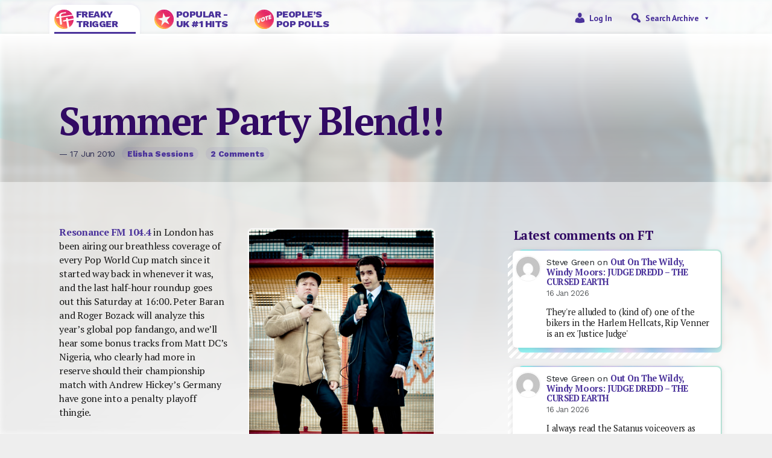

--- FILE ---
content_type: text/html; charset=UTF-8
request_url: https://freakytrigger.co.uk/ft/2010/06/summer-party-blend
body_size: 25334
content:


<!DOCTYPE html PUBLIC "-//W3C//DTD XHTML 1.0 Transitional//EN" "http://www.w3.org/TR/xhtml1/DTD/xhtml1-transitional.dtd">
<html xmlns="http://www.w3.org/1999/xhtml">
<head><style>img.lazy{min-height:1px}</style><link href="https://freakytrigger.co.uk/wp-content/plugins/w3-total-cache/pub/js/lazyload.min.js" as="script">
	<meta http-equiv="Content-Type" content="text/html; charset=UTF-8" />
	<meta name="generator" content="WordPress 6.9" />
	<meta name=viewport content="width=device-width, initial-scale=1">
	<link rel="shortcut icon" href="https://freakytrigger.co.uk/wp-content/themes/ft2023/assets/icon-ft.ico" />
	<link rel="alternate" type="application/rss+xml" title="Site Posts" href="https://freakytrigger.co.uk/feed" />
	<link rel="alternate" type="application/rss+xml" title="Site Comments" href="/comments/feed/" />
<link rel="preconnect" href="https://fonts.googleapis.com">
<link rel="preconnect" href="https://fonts.gstatic.com" crossorigin>
<link href="https://fonts.googleapis.com/css2?family=PT+Sans:wght@400;700&family=PT+Serif:wght@400;700&family=Work+Sans:wght@400;800&display=swap" rel="stylesheet">
	<link href="https://cdn.jsdelivr.net/npm/bootstrap@5.2.3/dist/css/bootstrap.min.css" rel="stylesheet" integrity="sha384-rbsA2VBKQhggwzxH7pPCaAqO46MgnOM80zW1RWuH61DGLwZJEdK2Kadq2F9CUG65" crossorigin="anonymous">

<meta property="og:type" content="article"/>
<meta property="og:title" content="Summer Party Blend!!"/>
<meta property="og:url" content="https://freakytrigger.co.uk/ft/2010/06/summer-party-blend/"/>
<meta property="og:description" content="[From June 2010] Resonance FM 104.4 in London has been airing our breathless coverage of every Pop World Cup match since it started way back in whenever it was, and the last half-hour roundup goes out this Saturday at 16:00. Peter Baran and Roger Bozack will analyze […]"/>
<meta property="og:site_name" content="https://freakytrigger.co.uk"/>
<meta property="og:image" content="https://freakytrigger.co.uk/wp-content/uploads/2010/06/pwc_glitterball.jpg"/>
<title>Summer Party Blend!! &#8211; FreakyTrigger</title>
<meta name='robots' content='max-image-preview:large' />
<link rel='dns-prefetch' href='//www.googletagmanager.com' />
<link rel="alternate" type="application/rss+xml" title="FreakyTrigger &raquo; Summer Party Blend!! Comments Feed" href="https://freakytrigger.co.uk/ft/2010/06/summer-party-blend/feed" />
<link rel="alternate" title="oEmbed (JSON)" type="application/json+oembed" href="https://freakytrigger.co.uk/wp-json/oembed/1.0/embed?url=https%3A%2F%2Ffreakytrigger.co.uk%2Fft%2F2010%2F06%2Fsummer-party-blend" />
<link rel="alternate" title="oEmbed (XML)" type="text/xml+oembed" href="https://freakytrigger.co.uk/wp-json/oembed/1.0/embed?url=https%3A%2F%2Ffreakytrigger.co.uk%2Fft%2F2010%2F06%2Fsummer-party-blend&#038;format=xml" />
<style id='wp-img-auto-sizes-contain-inline-css' type='text/css'>
img:is([sizes=auto i],[sizes^="auto," i]){contain-intrinsic-size:3000px 1500px}
/*# sourceURL=wp-img-auto-sizes-contain-inline-css */
</style>
<link rel='stylesheet' id='style-css' href='https://freakytrigger.co.uk/wp-content/themes/ft2023/style.css?ver=6.9' type='text/css' media='all' />
<style id='wp-emoji-styles-inline-css' type='text/css'>

	img.wp-smiley, img.emoji {
		display: inline !important;
		border: none !important;
		box-shadow: none !important;
		height: 1em !important;
		width: 1em !important;
		margin: 0 0.07em !important;
		vertical-align: -0.1em !important;
		background: none !important;
		padding: 0 !important;
	}
/*# sourceURL=wp-emoji-styles-inline-css */
</style>
<style id='wp-block-library-inline-css' type='text/css'>
:root{--wp-block-synced-color:#7a00df;--wp-block-synced-color--rgb:122,0,223;--wp-bound-block-color:var(--wp-block-synced-color);--wp-editor-canvas-background:#ddd;--wp-admin-theme-color:#007cba;--wp-admin-theme-color--rgb:0,124,186;--wp-admin-theme-color-darker-10:#006ba1;--wp-admin-theme-color-darker-10--rgb:0,107,160.5;--wp-admin-theme-color-darker-20:#005a87;--wp-admin-theme-color-darker-20--rgb:0,90,135;--wp-admin-border-width-focus:2px}@media (min-resolution:192dpi){:root{--wp-admin-border-width-focus:1.5px}}.wp-element-button{cursor:pointer}:root .has-very-light-gray-background-color{background-color:#eee}:root .has-very-dark-gray-background-color{background-color:#313131}:root .has-very-light-gray-color{color:#eee}:root .has-very-dark-gray-color{color:#313131}:root .has-vivid-green-cyan-to-vivid-cyan-blue-gradient-background{background:linear-gradient(135deg,#00d084,#0693e3)}:root .has-purple-crush-gradient-background{background:linear-gradient(135deg,#34e2e4,#4721fb 50%,#ab1dfe)}:root .has-hazy-dawn-gradient-background{background:linear-gradient(135deg,#faaca8,#dad0ec)}:root .has-subdued-olive-gradient-background{background:linear-gradient(135deg,#fafae1,#67a671)}:root .has-atomic-cream-gradient-background{background:linear-gradient(135deg,#fdd79a,#004a59)}:root .has-nightshade-gradient-background{background:linear-gradient(135deg,#330968,#31cdcf)}:root .has-midnight-gradient-background{background:linear-gradient(135deg,#020381,#2874fc)}:root{--wp--preset--font-size--normal:16px;--wp--preset--font-size--huge:42px}.has-regular-font-size{font-size:1em}.has-larger-font-size{font-size:2.625em}.has-normal-font-size{font-size:var(--wp--preset--font-size--normal)}.has-huge-font-size{font-size:var(--wp--preset--font-size--huge)}.has-text-align-center{text-align:center}.has-text-align-left{text-align:left}.has-text-align-right{text-align:right}.has-fit-text{white-space:nowrap!important}#end-resizable-editor-section{display:none}.aligncenter{clear:both}.items-justified-left{justify-content:flex-start}.items-justified-center{justify-content:center}.items-justified-right{justify-content:flex-end}.items-justified-space-between{justify-content:space-between}.screen-reader-text{border:0;clip-path:inset(50%);height:1px;margin:-1px;overflow:hidden;padding:0;position:absolute;width:1px;word-wrap:normal!important}.screen-reader-text:focus{background-color:#ddd;clip-path:none;color:#444;display:block;font-size:1em;height:auto;left:5px;line-height:normal;padding:15px 23px 14px;text-decoration:none;top:5px;width:auto;z-index:100000}html :where(.has-border-color){border-style:solid}html :where([style*=border-top-color]){border-top-style:solid}html :where([style*=border-right-color]){border-right-style:solid}html :where([style*=border-bottom-color]){border-bottom-style:solid}html :where([style*=border-left-color]){border-left-style:solid}html :where([style*=border-width]){border-style:solid}html :where([style*=border-top-width]){border-top-style:solid}html :where([style*=border-right-width]){border-right-style:solid}html :where([style*=border-bottom-width]){border-bottom-style:solid}html :where([style*=border-left-width]){border-left-style:solid}html :where(img[class*=wp-image-]){height:auto;max-width:100%}:where(figure){margin:0 0 1em}html :where(.is-position-sticky){--wp-admin--admin-bar--position-offset:var(--wp-admin--admin-bar--height,0px)}@media screen and (max-width:600px){html :where(.is-position-sticky){--wp-admin--admin-bar--position-offset:0px}}

/*# sourceURL=wp-block-library-inline-css */
</style><style id='wp-block-heading-inline-css' type='text/css'>
h1:where(.wp-block-heading).has-background,h2:where(.wp-block-heading).has-background,h3:where(.wp-block-heading).has-background,h4:where(.wp-block-heading).has-background,h5:where(.wp-block-heading).has-background,h6:where(.wp-block-heading).has-background{padding:1.25em 2.375em}h1.has-text-align-left[style*=writing-mode]:where([style*=vertical-lr]),h1.has-text-align-right[style*=writing-mode]:where([style*=vertical-rl]),h2.has-text-align-left[style*=writing-mode]:where([style*=vertical-lr]),h2.has-text-align-right[style*=writing-mode]:where([style*=vertical-rl]),h3.has-text-align-left[style*=writing-mode]:where([style*=vertical-lr]),h3.has-text-align-right[style*=writing-mode]:where([style*=vertical-rl]),h4.has-text-align-left[style*=writing-mode]:where([style*=vertical-lr]),h4.has-text-align-right[style*=writing-mode]:where([style*=vertical-rl]),h5.has-text-align-left[style*=writing-mode]:where([style*=vertical-lr]),h5.has-text-align-right[style*=writing-mode]:where([style*=vertical-rl]),h6.has-text-align-left[style*=writing-mode]:where([style*=vertical-lr]),h6.has-text-align-right[style*=writing-mode]:where([style*=vertical-rl]){rotate:180deg}
/*# sourceURL=https://freakytrigger.co.uk/wp-includes/blocks/heading/style.min.css */
</style>
<style id='wp-block-latest-comments-inline-css' type='text/css'>
ol.wp-block-latest-comments{box-sizing:border-box;margin-left:0}:where(.wp-block-latest-comments:not([style*=line-height] .wp-block-latest-comments__comment)){line-height:1.1}:where(.wp-block-latest-comments:not([style*=line-height] .wp-block-latest-comments__comment-excerpt p)){line-height:1.8}.has-dates :where(.wp-block-latest-comments:not([style*=line-height])),.has-excerpts :where(.wp-block-latest-comments:not([style*=line-height])){line-height:1.5}.wp-block-latest-comments .wp-block-latest-comments{padding-left:0}.wp-block-latest-comments__comment{list-style:none;margin-bottom:1em}.has-avatars .wp-block-latest-comments__comment{list-style:none;min-height:2.25em}.has-avatars .wp-block-latest-comments__comment .wp-block-latest-comments__comment-excerpt,.has-avatars .wp-block-latest-comments__comment .wp-block-latest-comments__comment-meta{margin-left:3.25em}.wp-block-latest-comments__comment-excerpt p{font-size:.875em;margin:.36em 0 1.4em}.wp-block-latest-comments__comment-date{display:block;font-size:.75em}.wp-block-latest-comments .avatar,.wp-block-latest-comments__comment-avatar{border-radius:1.5em;display:block;float:left;height:2.5em;margin-right:.75em;width:2.5em}.wp-block-latest-comments[class*=-font-size] a,.wp-block-latest-comments[style*=font-size] a{font-size:inherit}
/*# sourceURL=https://freakytrigger.co.uk/wp-includes/blocks/latest-comments/style.min.css */
</style>
<style id='global-styles-inline-css' type='text/css'>
:root{--wp--preset--aspect-ratio--square: 1;--wp--preset--aspect-ratio--4-3: 4/3;--wp--preset--aspect-ratio--3-4: 3/4;--wp--preset--aspect-ratio--3-2: 3/2;--wp--preset--aspect-ratio--2-3: 2/3;--wp--preset--aspect-ratio--16-9: 16/9;--wp--preset--aspect-ratio--9-16: 9/16;--wp--preset--color--black: #000000;--wp--preset--color--cyan-bluish-gray: #abb8c3;--wp--preset--color--white: #ffffff;--wp--preset--color--pale-pink: #f78da7;--wp--preset--color--vivid-red: #cf2e2e;--wp--preset--color--luminous-vivid-orange: #ff6900;--wp--preset--color--luminous-vivid-amber: #fcb900;--wp--preset--color--light-green-cyan: #7bdcb5;--wp--preset--color--vivid-green-cyan: #00d084;--wp--preset--color--pale-cyan-blue: #8ed1fc;--wp--preset--color--vivid-cyan-blue: #0693e3;--wp--preset--color--vivid-purple: #9b51e0;--wp--preset--gradient--vivid-cyan-blue-to-vivid-purple: linear-gradient(135deg,rgb(6,147,227) 0%,rgb(155,81,224) 100%);--wp--preset--gradient--light-green-cyan-to-vivid-green-cyan: linear-gradient(135deg,rgb(122,220,180) 0%,rgb(0,208,130) 100%);--wp--preset--gradient--luminous-vivid-amber-to-luminous-vivid-orange: linear-gradient(135deg,rgb(252,185,0) 0%,rgb(255,105,0) 100%);--wp--preset--gradient--luminous-vivid-orange-to-vivid-red: linear-gradient(135deg,rgb(255,105,0) 0%,rgb(207,46,46) 100%);--wp--preset--gradient--very-light-gray-to-cyan-bluish-gray: linear-gradient(135deg,rgb(238,238,238) 0%,rgb(169,184,195) 100%);--wp--preset--gradient--cool-to-warm-spectrum: linear-gradient(135deg,rgb(74,234,220) 0%,rgb(151,120,209) 20%,rgb(207,42,186) 40%,rgb(238,44,130) 60%,rgb(251,105,98) 80%,rgb(254,248,76) 100%);--wp--preset--gradient--blush-light-purple: linear-gradient(135deg,rgb(255,206,236) 0%,rgb(152,150,240) 100%);--wp--preset--gradient--blush-bordeaux: linear-gradient(135deg,rgb(254,205,165) 0%,rgb(254,45,45) 50%,rgb(107,0,62) 100%);--wp--preset--gradient--luminous-dusk: linear-gradient(135deg,rgb(255,203,112) 0%,rgb(199,81,192) 50%,rgb(65,88,208) 100%);--wp--preset--gradient--pale-ocean: linear-gradient(135deg,rgb(255,245,203) 0%,rgb(182,227,212) 50%,rgb(51,167,181) 100%);--wp--preset--gradient--electric-grass: linear-gradient(135deg,rgb(202,248,128) 0%,rgb(113,206,126) 100%);--wp--preset--gradient--midnight: linear-gradient(135deg,rgb(2,3,129) 0%,rgb(40,116,252) 100%);--wp--preset--font-size--small: 13px;--wp--preset--font-size--medium: 20px;--wp--preset--font-size--large: 36px;--wp--preset--font-size--x-large: 42px;--wp--preset--spacing--20: 0.44rem;--wp--preset--spacing--30: 0.67rem;--wp--preset--spacing--40: 1rem;--wp--preset--spacing--50: 1.5rem;--wp--preset--spacing--60: 2.25rem;--wp--preset--spacing--70: 3.38rem;--wp--preset--spacing--80: 5.06rem;--wp--preset--shadow--natural: 6px 6px 9px rgba(0, 0, 0, 0.2);--wp--preset--shadow--deep: 12px 12px 50px rgba(0, 0, 0, 0.4);--wp--preset--shadow--sharp: 6px 6px 0px rgba(0, 0, 0, 0.2);--wp--preset--shadow--outlined: 6px 6px 0px -3px rgb(255, 255, 255), 6px 6px rgb(0, 0, 0);--wp--preset--shadow--crisp: 6px 6px 0px rgb(0, 0, 0);}:where(.is-layout-flex){gap: 0.5em;}:where(.is-layout-grid){gap: 0.5em;}body .is-layout-flex{display: flex;}.is-layout-flex{flex-wrap: wrap;align-items: center;}.is-layout-flex > :is(*, div){margin: 0;}body .is-layout-grid{display: grid;}.is-layout-grid > :is(*, div){margin: 0;}:where(.wp-block-columns.is-layout-flex){gap: 2em;}:where(.wp-block-columns.is-layout-grid){gap: 2em;}:where(.wp-block-post-template.is-layout-flex){gap: 1.25em;}:where(.wp-block-post-template.is-layout-grid){gap: 1.25em;}.has-black-color{color: var(--wp--preset--color--black) !important;}.has-cyan-bluish-gray-color{color: var(--wp--preset--color--cyan-bluish-gray) !important;}.has-white-color{color: var(--wp--preset--color--white) !important;}.has-pale-pink-color{color: var(--wp--preset--color--pale-pink) !important;}.has-vivid-red-color{color: var(--wp--preset--color--vivid-red) !important;}.has-luminous-vivid-orange-color{color: var(--wp--preset--color--luminous-vivid-orange) !important;}.has-luminous-vivid-amber-color{color: var(--wp--preset--color--luminous-vivid-amber) !important;}.has-light-green-cyan-color{color: var(--wp--preset--color--light-green-cyan) !important;}.has-vivid-green-cyan-color{color: var(--wp--preset--color--vivid-green-cyan) !important;}.has-pale-cyan-blue-color{color: var(--wp--preset--color--pale-cyan-blue) !important;}.has-vivid-cyan-blue-color{color: var(--wp--preset--color--vivid-cyan-blue) !important;}.has-vivid-purple-color{color: var(--wp--preset--color--vivid-purple) !important;}.has-black-background-color{background-color: var(--wp--preset--color--black) !important;}.has-cyan-bluish-gray-background-color{background-color: var(--wp--preset--color--cyan-bluish-gray) !important;}.has-white-background-color{background-color: var(--wp--preset--color--white) !important;}.has-pale-pink-background-color{background-color: var(--wp--preset--color--pale-pink) !important;}.has-vivid-red-background-color{background-color: var(--wp--preset--color--vivid-red) !important;}.has-luminous-vivid-orange-background-color{background-color: var(--wp--preset--color--luminous-vivid-orange) !important;}.has-luminous-vivid-amber-background-color{background-color: var(--wp--preset--color--luminous-vivid-amber) !important;}.has-light-green-cyan-background-color{background-color: var(--wp--preset--color--light-green-cyan) !important;}.has-vivid-green-cyan-background-color{background-color: var(--wp--preset--color--vivid-green-cyan) !important;}.has-pale-cyan-blue-background-color{background-color: var(--wp--preset--color--pale-cyan-blue) !important;}.has-vivid-cyan-blue-background-color{background-color: var(--wp--preset--color--vivid-cyan-blue) !important;}.has-vivid-purple-background-color{background-color: var(--wp--preset--color--vivid-purple) !important;}.has-black-border-color{border-color: var(--wp--preset--color--black) !important;}.has-cyan-bluish-gray-border-color{border-color: var(--wp--preset--color--cyan-bluish-gray) !important;}.has-white-border-color{border-color: var(--wp--preset--color--white) !important;}.has-pale-pink-border-color{border-color: var(--wp--preset--color--pale-pink) !important;}.has-vivid-red-border-color{border-color: var(--wp--preset--color--vivid-red) !important;}.has-luminous-vivid-orange-border-color{border-color: var(--wp--preset--color--luminous-vivid-orange) !important;}.has-luminous-vivid-amber-border-color{border-color: var(--wp--preset--color--luminous-vivid-amber) !important;}.has-light-green-cyan-border-color{border-color: var(--wp--preset--color--light-green-cyan) !important;}.has-vivid-green-cyan-border-color{border-color: var(--wp--preset--color--vivid-green-cyan) !important;}.has-pale-cyan-blue-border-color{border-color: var(--wp--preset--color--pale-cyan-blue) !important;}.has-vivid-cyan-blue-border-color{border-color: var(--wp--preset--color--vivid-cyan-blue) !important;}.has-vivid-purple-border-color{border-color: var(--wp--preset--color--vivid-purple) !important;}.has-vivid-cyan-blue-to-vivid-purple-gradient-background{background: var(--wp--preset--gradient--vivid-cyan-blue-to-vivid-purple) !important;}.has-light-green-cyan-to-vivid-green-cyan-gradient-background{background: var(--wp--preset--gradient--light-green-cyan-to-vivid-green-cyan) !important;}.has-luminous-vivid-amber-to-luminous-vivid-orange-gradient-background{background: var(--wp--preset--gradient--luminous-vivid-amber-to-luminous-vivid-orange) !important;}.has-luminous-vivid-orange-to-vivid-red-gradient-background{background: var(--wp--preset--gradient--luminous-vivid-orange-to-vivid-red) !important;}.has-very-light-gray-to-cyan-bluish-gray-gradient-background{background: var(--wp--preset--gradient--very-light-gray-to-cyan-bluish-gray) !important;}.has-cool-to-warm-spectrum-gradient-background{background: var(--wp--preset--gradient--cool-to-warm-spectrum) !important;}.has-blush-light-purple-gradient-background{background: var(--wp--preset--gradient--blush-light-purple) !important;}.has-blush-bordeaux-gradient-background{background: var(--wp--preset--gradient--blush-bordeaux) !important;}.has-luminous-dusk-gradient-background{background: var(--wp--preset--gradient--luminous-dusk) !important;}.has-pale-ocean-gradient-background{background: var(--wp--preset--gradient--pale-ocean) !important;}.has-electric-grass-gradient-background{background: var(--wp--preset--gradient--electric-grass) !important;}.has-midnight-gradient-background{background: var(--wp--preset--gradient--midnight) !important;}.has-small-font-size{font-size: var(--wp--preset--font-size--small) !important;}.has-medium-font-size{font-size: var(--wp--preset--font-size--medium) !important;}.has-large-font-size{font-size: var(--wp--preset--font-size--large) !important;}.has-x-large-font-size{font-size: var(--wp--preset--font-size--x-large) !important;}
/*# sourceURL=global-styles-inline-css */
</style>

<style id='classic-theme-styles-inline-css' type='text/css'>
/*! This file is auto-generated */
.wp-block-button__link{color:#fff;background-color:#32373c;border-radius:9999px;box-shadow:none;text-decoration:none;padding:calc(.667em + 2px) calc(1.333em + 2px);font-size:1.125em}.wp-block-file__button{background:#32373c;color:#fff;text-decoration:none}
/*# sourceURL=/wp-includes/css/classic-themes.min.css */
</style>
<link rel='stylesheet' id='wp-polls-css' href='https://freakytrigger.co.uk/wp-content/plugins/wp-polls/polls-css.css?ver=2.77.3' type='text/css' media='all' />
<style id='wp-polls-inline-css' type='text/css'>
.wp-polls .pollbar {
	margin: 1px;
	font-size: 6px;
	line-height: 8px;
	height: 8px;
	background-image: url('https://freakytrigger.co.uk/wp-content/plugins/wp-polls/images/default/pollbg.gif');
	border: 1px solid #333366;
}

/*# sourceURL=wp-polls-inline-css */
</style>
<link rel='stylesheet' id='megamenu-css' href='https://freakytrigger.co.uk/wp-content/uploads/maxmegamenu/style.css?ver=3290f4' type='text/css' media='all' />
<link rel='stylesheet' id='dashicons-css' href='https://freakytrigger.co.uk/wp-includes/css/dashicons.min.css?ver=6.9' type='text/css' media='all' />
<link rel='stylesheet' id='wpdiscuz-frontend-css-css' href='https://freakytrigger.co.uk/wp-content/plugins/wpdiscuz/themes/default/style.css?ver=7.6.42' type='text/css' media='all' />
<style id='wpdiscuz-frontend-css-inline-css' type='text/css'>
 #wpdcom .wpd-blog-administrator .wpd-comment-label{color:#ffffff;background-color:#00B38F;border:none}#wpdcom .wpd-blog-administrator .wpd-comment-author, #wpdcom .wpd-blog-administrator .wpd-comment-author a{color:#00B38F}#wpdcom.wpd-layout-1 .wpd-comment .wpd-blog-administrator .wpd-avatar img{border-color:#00B38F}#wpdcom.wpd-layout-2 .wpd-comment.wpd-reply .wpd-comment-wrap.wpd-blog-administrator{border-left:3px solid #00B38F}#wpdcom.wpd-layout-2 .wpd-comment .wpd-blog-administrator .wpd-avatar img{border-bottom-color:#00B38F}#wpdcom.wpd-layout-3 .wpd-blog-administrator .wpd-comment-subheader{border-top:1px dashed #00B38F}#wpdcom.wpd-layout-3 .wpd-reply .wpd-blog-administrator .wpd-comment-right{border-left:1px solid #00B38F}#wpdcom .wpd-blog-author .wpd-comment-label{color:#ffffff;background-color:#00B38F;border:none}#wpdcom .wpd-blog-author .wpd-comment-author, #wpdcom .wpd-blog-author .wpd-comment-author a{color:#00B38F}#wpdcom.wpd-layout-1 .wpd-comment .wpd-blog-author .wpd-avatar img{border-color:#00B38F}#wpdcom.wpd-layout-2 .wpd-comment .wpd-blog-author .wpd-avatar img{border-bottom-color:#00B38F}#wpdcom.wpd-layout-3 .wpd-blog-author .wpd-comment-subheader{border-top:1px dashed #00B38F}#wpdcom.wpd-layout-3 .wpd-reply .wpd-blog-author .wpd-comment-right{border-left:1px solid #00B38F}#wpdcom .wpd-blog-contributor .wpd-comment-label{color:#ffffff;background-color:#00B38F;border:none}#wpdcom .wpd-blog-contributor .wpd-comment-author, #wpdcom .wpd-blog-contributor .wpd-comment-author a{color:#00B38F}#wpdcom.wpd-layout-1 .wpd-comment .wpd-blog-contributor .wpd-avatar img{border-color:#00B38F}#wpdcom.wpd-layout-2 .wpd-comment .wpd-blog-contributor .wpd-avatar img{border-bottom-color:#00B38F}#wpdcom.wpd-layout-3 .wpd-blog-contributor .wpd-comment-subheader{border-top:1px dashed #00B38F}#wpdcom.wpd-layout-3 .wpd-reply .wpd-blog-contributor .wpd-comment-right{border-left:1px solid #00B38F}#wpdcom .wpd-blog-editor .wpd-comment-label{color:#ffffff;background-color:#00B38F;border:none}#wpdcom .wpd-blog-editor .wpd-comment-author, #wpdcom .wpd-blog-editor .wpd-comment-author a{color:#00B38F}#wpdcom.wpd-layout-1 .wpd-comment .wpd-blog-editor .wpd-avatar img{border-color:#00B38F}#wpdcom.wpd-layout-2 .wpd-comment.wpd-reply .wpd-comment-wrap.wpd-blog-editor{border-left:3px solid #00B38F}#wpdcom.wpd-layout-2 .wpd-comment .wpd-blog-editor .wpd-avatar img{border-bottom-color:#00B38F}#wpdcom.wpd-layout-3 .wpd-blog-editor .wpd-comment-subheader{border-top:1px dashed #00B38F}#wpdcom.wpd-layout-3 .wpd-reply .wpd-blog-editor .wpd-comment-right{border-left:1px solid #00B38F}#wpdcom .wpd-blog-premium_subscriber .wpd-comment-label{color:#ffffff;background-color:#00B38F;border:none}#wpdcom .wpd-blog-premium_subscriber .wpd-comment-author, #wpdcom .wpd-blog-premium_subscriber .wpd-comment-author a{color:#00B38F}#wpdcom.wpd-layout-1 .wpd-comment .wpd-blog-premium_subscriber .wpd-avatar img{border-color:#00B38F}#wpdcom.wpd-layout-2 .wpd-comment .wpd-blog-premium_subscriber .wpd-avatar img{border-bottom-color:#00B38F}#wpdcom.wpd-layout-3 .wpd-blog-premium_subscriber .wpd-comment-subheader{border-top:1px dashed #00B38F}#wpdcom.wpd-layout-3 .wpd-reply .wpd-blog-premium_subscriber .wpd-comment-right{border-left:1px solid #00B38F}#wpdcom .wpd-blog-site-designer .wpd-comment-label{color:#ffffff;background-color:#00B38F;border:none}#wpdcom .wpd-blog-site-designer .wpd-comment-author, #wpdcom .wpd-blog-site-designer .wpd-comment-author a{color:#00B38F}#wpdcom.wpd-layout-1 .wpd-comment .wpd-blog-site-designer .wpd-avatar img{border-color:#00B38F}#wpdcom.wpd-layout-2 .wpd-comment .wpd-blog-site-designer .wpd-avatar img{border-bottom-color:#00B38F}#wpdcom.wpd-layout-3 .wpd-blog-site-designer .wpd-comment-subheader{border-top:1px dashed #00B38F}#wpdcom.wpd-layout-3 .wpd-reply .wpd-blog-site-designer .wpd-comment-right{border-left:1px solid #00B38F}#wpdcom .wpd-blog-subscriber .wpd-comment-label{color:#ffffff;background-color:#00B38F;border:none}#wpdcom .wpd-blog-subscriber .wpd-comment-author, #wpdcom .wpd-blog-subscriber .wpd-comment-author a{color:#00B38F}#wpdcom.wpd-layout-2 .wpd-comment .wpd-blog-subscriber .wpd-avatar img{border-bottom-color:#00B38F}#wpdcom.wpd-layout-3 .wpd-blog-subscriber .wpd-comment-subheader{border-top:1px dashed #00B38F}#wpdcom .wpd-blog-post_author .wpd-comment-label{color:#ffffff;background-color:#00B38F;border:none}#wpdcom .wpd-blog-post_author .wpd-comment-author, #wpdcom .wpd-blog-post_author .wpd-comment-author a{color:#00B38F}#wpdcom .wpd-blog-post_author .wpd-avatar img{border-color:#00B38F}#wpdcom.wpd-layout-1 .wpd-comment .wpd-blog-post_author .wpd-avatar img{border-color:#00B38F}#wpdcom.wpd-layout-2 .wpd-comment.wpd-reply .wpd-comment-wrap.wpd-blog-post_author{border-left:3px solid #00B38F}#wpdcom.wpd-layout-2 .wpd-comment .wpd-blog-post_author .wpd-avatar img{border-bottom-color:#00B38F}#wpdcom.wpd-layout-3 .wpd-blog-post_author .wpd-comment-subheader{border-top:1px dashed #00B38F}#wpdcom.wpd-layout-3 .wpd-reply .wpd-blog-post_author .wpd-comment-right{border-left:1px solid #00B38F}#wpdcom .wpd-blog-guest .wpd-comment-label{color:#ffffff;background-color:#00B38F;border:none}#wpdcom .wpd-blog-guest .wpd-comment-author, #wpdcom .wpd-blog-guest .wpd-comment-author a{color:#00B38F}#wpdcom.wpd-layout-3 .wpd-blog-guest .wpd-comment-subheader{border-top:1px dashed #00B38F}#comments, #respond, .comments-area, #wpdcom{}#wpdcom .ql-editor > *{color:#777777}#wpdcom .ql-editor::before{}#wpdcom .ql-toolbar{border:1px solid #DDDDDD;border-top:none}#wpdcom .ql-container{border:1px solid #DDDDDD;border-bottom:none}#wpdcom .wpd-form-row .wpdiscuz-item input[type="text"], #wpdcom .wpd-form-row .wpdiscuz-item input[type="email"], #wpdcom .wpd-form-row .wpdiscuz-item input[type="url"], #wpdcom .wpd-form-row .wpdiscuz-item input[type="color"], #wpdcom .wpd-form-row .wpdiscuz-item input[type="date"], #wpdcom .wpd-form-row .wpdiscuz-item input[type="datetime"], #wpdcom .wpd-form-row .wpdiscuz-item input[type="datetime-local"], #wpdcom .wpd-form-row .wpdiscuz-item input[type="month"], #wpdcom .wpd-form-row .wpdiscuz-item input[type="number"], #wpdcom .wpd-form-row .wpdiscuz-item input[type="time"], #wpdcom textarea, #wpdcom select{border:1px solid #DDDDDD;color:#777777}#wpdcom .wpd-form-row .wpdiscuz-item textarea{border:1px solid #DDDDDD}#wpdcom input::placeholder, #wpdcom textarea::placeholder, #wpdcom input::-moz-placeholder, #wpdcom textarea::-webkit-input-placeholder{}#wpdcom .wpd-comment-text{color:#777777}#wpdcom .wpd-thread-head .wpd-thread-info{border-bottom:2px solid #00B38F}#wpdcom .wpd-thread-head .wpd-thread-info.wpd-reviews-tab svg{fill:#00B38F}#wpdcom .wpd-thread-head .wpdiscuz-user-settings{border-bottom:2px solid #00B38F}#wpdcom .wpd-thread-head .wpdiscuz-user-settings:hover{color:#00B38F}#wpdcom .wpd-comment .wpd-follow-link:hover{color:#00B38F}#wpdcom .wpd-comment-status .wpd-sticky{color:#00B38F}#wpdcom .wpd-thread-filter .wpdf-active{color:#00B38F;border-bottom-color:#00B38F}#wpdcom .wpd-comment-info-bar{border:1px dashed #33c3a6;background:#e6f8f4}#wpdcom .wpd-comment-info-bar .wpd-current-view i{color:#00B38F}#wpdcom .wpd-filter-view-all:hover{background:#00B38F}#wpdcom .wpdiscuz-item .wpdiscuz-rating > label{color:#DDDDDD}#wpdcom .wpdiscuz-item .wpdiscuz-rating:not(:checked) > label:hover, .wpdiscuz-rating:not(:checked) > label:hover ~ label{}#wpdcom .wpdiscuz-item .wpdiscuz-rating > input ~ label:hover, #wpdcom .wpdiscuz-item .wpdiscuz-rating > input:not(:checked) ~ label:hover ~ label, #wpdcom .wpdiscuz-item .wpdiscuz-rating > input:not(:checked) ~ label:hover ~ label{color:#FFED85}#wpdcom .wpdiscuz-item .wpdiscuz-rating > input:checked ~ label:hover, #wpdcom .wpdiscuz-item .wpdiscuz-rating > input:checked ~ label:hover, #wpdcom .wpdiscuz-item .wpdiscuz-rating > label:hover ~ input:checked ~ label, #wpdcom .wpdiscuz-item .wpdiscuz-rating > input:checked + label:hover ~ label, #wpdcom .wpdiscuz-item .wpdiscuz-rating > input:checked ~ label:hover ~ label, .wpd-custom-field .wcf-active-star, #wpdcom .wpdiscuz-item .wpdiscuz-rating > input:checked ~ label{color:#FFD700}#wpd-post-rating .wpd-rating-wrap .wpd-rating-stars svg .wpd-star{fill:#DDDDDD}#wpd-post-rating .wpd-rating-wrap .wpd-rating-stars svg .wpd-active{fill:#FFD700}#wpd-post-rating .wpd-rating-wrap .wpd-rate-starts svg .wpd-star{fill:#DDDDDD}#wpd-post-rating .wpd-rating-wrap .wpd-rate-starts:hover svg .wpd-star{fill:#FFED85}#wpd-post-rating.wpd-not-rated .wpd-rating-wrap .wpd-rate-starts svg:hover ~ svg .wpd-star{fill:#DDDDDD}.wpdiscuz-post-rating-wrap .wpd-rating .wpd-rating-wrap .wpd-rating-stars svg .wpd-star{fill:#DDDDDD}.wpdiscuz-post-rating-wrap .wpd-rating .wpd-rating-wrap .wpd-rating-stars svg .wpd-active{fill:#FFD700}#wpdcom .wpd-comment .wpd-follow-active{color:#ff7a00}#wpdcom .page-numbers{color:#555;border:#555 1px solid}#wpdcom span.current{background:#555}#wpdcom.wpd-layout-1 .wpd-new-loaded-comment > .wpd-comment-wrap > .wpd-comment-right{background:#FFFAD6}#wpdcom.wpd-layout-2 .wpd-new-loaded-comment.wpd-comment > .wpd-comment-wrap > .wpd-comment-right{background:#FFFAD6}#wpdcom.wpd-layout-2 .wpd-new-loaded-comment.wpd-comment.wpd-reply > .wpd-comment-wrap > .wpd-comment-right{background:transparent}#wpdcom.wpd-layout-2 .wpd-new-loaded-comment.wpd-comment.wpd-reply > .wpd-comment-wrap{background:#FFFAD6}#wpdcom.wpd-layout-3 .wpd-new-loaded-comment.wpd-comment > .wpd-comment-wrap > .wpd-comment-right{background:#FFFAD6}#wpdcom .wpd-follow:hover i, #wpdcom .wpd-unfollow:hover i, #wpdcom .wpd-comment .wpd-follow-active:hover i{color:#00B38F}#wpdcom .wpdiscuz-readmore{cursor:pointer;color:#00B38F}.wpd-custom-field .wcf-pasiv-star, #wpcomm .wpdiscuz-item .wpdiscuz-rating > label{color:#DDDDDD}.wpd-wrapper .wpd-list-item.wpd-active{border-top:3px solid #00B38F}#wpdcom.wpd-layout-2 .wpd-comment.wpd-reply.wpd-unapproved-comment .wpd-comment-wrap{border-left:3px solid #FFFAD6}#wpdcom.wpd-layout-3 .wpd-comment.wpd-reply.wpd-unapproved-comment .wpd-comment-right{border-left:1px solid #FFFAD6}#wpdcom .wpd-prim-button{background-color:#07B290;color:#FFFFFF}#wpdcom .wpd_label__check i.wpdicon-on{color:#07B290;border:1px solid #83d9c8}#wpd-bubble-wrapper #wpd-bubble-all-comments-count{color:#1DB99A}#wpd-bubble-wrapper > div{background-color:#1DB99A}#wpd-bubble-wrapper > #wpd-bubble #wpd-bubble-add-message{background-color:#1DB99A}#wpd-bubble-wrapper > #wpd-bubble #wpd-bubble-add-message::before{border-left-color:#1DB99A;border-right-color:#1DB99A}#wpd-bubble-wrapper.wpd-right-corner > #wpd-bubble #wpd-bubble-add-message::before{border-left-color:#1DB99A;border-right-color:#1DB99A}.wpd-inline-icon-wrapper path.wpd-inline-icon-first{fill:#1DB99A}.wpd-inline-icon-count{background-color:#1DB99A}.wpd-inline-icon-count::before{border-right-color:#1DB99A}.wpd-inline-form-wrapper::before{border-bottom-color:#1DB99A}.wpd-inline-form-question{background-color:#1DB99A}.wpd-inline-form{background-color:#1DB99A}.wpd-last-inline-comments-wrapper{border-color:#1DB99A}.wpd-last-inline-comments-wrapper::before{border-bottom-color:#1DB99A}.wpd-last-inline-comments-wrapper .wpd-view-all-inline-comments{background:#1DB99A}.wpd-last-inline-comments-wrapper .wpd-view-all-inline-comments:hover,.wpd-last-inline-comments-wrapper .wpd-view-all-inline-comments:active,.wpd-last-inline-comments-wrapper .wpd-view-all-inline-comments:focus{background-color:#1DB99A}#wpdcom .ql-snow .ql-tooltip[data-mode="link"]::before{content:"Enter link:"}#wpdcom .ql-snow .ql-tooltip.ql-editing a.ql-action::after{content:"Save"}.comments-area{width:auto}
/*# sourceURL=wpdiscuz-frontend-css-inline-css */
</style>
<link rel='stylesheet' id='wpdiscuz-fa-css' href='https://freakytrigger.co.uk/wp-content/plugins/wpdiscuz/assets/third-party/font-awesome-5.13.0/css/fa.min.css?ver=7.6.42' type='text/css' media='all' />
<link rel='stylesheet' id='quill-css-css' href='https://freakytrigger.co.uk/wp-content/plugins/wpdiscuz/assets/third-party/quill/quill.snow.css?ver=1.3.6' type='text/css' media='all' />
<link rel='stylesheet' id='wmu-colorbox-css-css' href='https://freakytrigger.co.uk/wp-content/plugins/wpdiscuz/assets/third-party/colorbox/colorbox.css?ver=6.9' type='text/css' media='all' />
<link rel='stylesheet' id='wpdiscuz-mu-css-css' href='https://freakytrigger.co.uk/wp-content/plugins/wpdiscuz/assets/css/wpdiscuz-mu-frontend.css?ver=6.9' type='text/css' media='all' />
<link rel='stylesheet' id='wpdiscuz-user-content-css-css' href='https://freakytrigger.co.uk/wp-content/plugins/wpdiscuz/assets/css/wpdiscuz-user-content.css?ver=7.6.42' type='text/css' media='all' />
<script type="text/javascript" src="https://freakytrigger.co.uk/wp-includes/js/jquery/jquery.min.js?ver=3.7.1" id="jquery-core-js"></script>
<script type="text/javascript" src="https://freakytrigger.co.uk/wp-includes/js/jquery/jquery-migrate.min.js?ver=3.4.1" id="jquery-migrate-js"></script>

<!-- Google tag (gtag.js) snippet added by Site Kit -->
<!-- Google Analytics snippet added by Site Kit -->
<script type="text/javascript" src="https://www.googletagmanager.com/gtag/js?id=GT-579RWMB" id="google_gtagjs-js" async></script>
<script type="text/javascript" id="google_gtagjs-js-after">
/* <![CDATA[ */
window.dataLayer = window.dataLayer || [];function gtag(){dataLayer.push(arguments);}
gtag("set","linker",{"domains":["freakytrigger.co.uk"]});
gtag("js", new Date());
gtag("set", "developer_id.dZTNiMT", true);
gtag("config", "GT-579RWMB");
//# sourceURL=google_gtagjs-js-after
/* ]]> */
</script>
<link rel="https://api.w.org/" href="https://freakytrigger.co.uk/wp-json/" /><link rel="alternate" title="JSON" type="application/json" href="https://freakytrigger.co.uk/wp-json/wp/v2/posts/19182" /><link rel="EditURI" type="application/rsd+xml" title="RSD" href="https://freakytrigger.co.uk/xmlrpc.php?rsd" />
<meta name="generator" content="WordPress 6.9" />
<link rel="canonical" href="https://freakytrigger.co.uk/ft/2010/06/summer-party-blend" />
<link rel='shortlink' href='https://freakytrigger.co.uk/?p=19182' />
<meta name="generator" content="Site Kit by Google 1.168.0" /><style type="text/css">/** Mega Menu CSS: fs **/</style>

</head>
<body>
	<!-- Responsive navbar-->
	<nav class="navbar navbar-expand-lg">

		<div class="container w-100 d-flex align-items-end">
			<div class="d-flex align-items-start w-100">
				<a class="navbar-brand d-flex align-items-center active" href="https://freakytrigger.co.uk">
					<div class="mr-1">
						<img class="lazy" src="data:image/svg+xml,%3Csvg%20xmlns='http://www.w3.org/2000/svg'%20viewBox='0%200%201%201'%3E%3C/svg%3E" data-src="https://freakytrigger.co.uk/wp-content/themes/ft2023/images/icon-ft.svg" alt="" height="32">
					</div>  
					<div class="px-1">Freaky<br>Trigger</div>
				</a>
				<a class="navbar-brand d-flex align-items-center" href="https://popular-number1s.com">
					<div class="mr-1">
						<img class="lazy" src="data:image/svg+xml,%3Csvg%20xmlns='http://www.w3.org/2000/svg'%20viewBox='0%200%201%201'%3E%3C/svg%3E" data-src="https://freakytrigger.co.uk/wp-content/themes/ft2023/images/icon-ft-popular.svg" alt="" height="32">
					</div>  
					<div class="px-1">Popular -<br> UK #1 Hits
					</div>
				</a>
				<a class="navbar-brand d-flex align-items-center" href="https://peoples-pop.com">
					<div class="mr-1">
						<img class="lazy" src="data:image/svg+xml,%3Csvg%20xmlns='http://www.w3.org/2000/svg'%20viewBox='0%200%201%201'%3E%3C/svg%3E" data-src="https://freakytrigger.co.uk/wp-content/themes/ft2023/images/icon-ft-ppp.svg" alt="" height="32">
					</div>  
					<div class="px-1">People&rsquo;s<br>Pop Polls</div>
				</a>
			</div>  
		<div class="w-100">
			<div id="mega-menu-wrap-max_mega_menu_1" class="mega-menu-wrap"><div class="mega-menu-toggle"><div class="mega-toggle-blocks-left"></div><div class="mega-toggle-blocks-center"></div><div class="mega-toggle-blocks-right"><div class='mega-toggle-block mega-menu-toggle-animated-block mega-toggle-block-0' id='mega-toggle-block-0'><button aria-label="Toggle Menu" class="mega-toggle-animated mega-toggle-animated-slider" type="button" aria-expanded="false">
                  <span class="mega-toggle-animated-box">
                    <span class="mega-toggle-animated-inner"></span>
                  </span>
                </button></div></div></div><ul id="mega-menu-max_mega_menu_1" class="mega-menu max-mega-menu mega-menu-horizontal mega-no-js" data-event="click" data-effect="slide" data-effect-speed="200" data-effect-mobile="slide" data-effect-speed-mobile="400" data-mobile-force-width="body" data-second-click="go" data-document-click="collapse" data-vertical-behaviour="standard" data-breakpoint="768" data-unbind="true" data-mobile-state="collapse_all" data-mobile-direction="vertical" data-hover-intent-timeout="300" data-hover-intent-interval="100"><li class="mega-menu-item mega-menu-item-type-custom mega-menu-item-object-custom mega-align-bottom-left mega-menu-flyout mega-has-icon mega-icon-left mega-menu-item-33231" id="mega-menu-item-33231"><a class="dashicons-admin-users mega-menu-link" href="/wp-login.php" tabindex="0">Log in</a></li><li class="mega-menu-item mega-menu-item-type-custom mega-menu-item-object-custom mega-menu-item-has-children mega-menu-megamenu mega-menu-grid mega-align-bottom-left mega-menu-grid mega-has-icon mega-icon-left mega-disable-link mega-menu-item-33232" id="mega-menu-item-33232"><a class="dashicons-search mega-menu-link" tabindex="0" aria-expanded="false" role="button">Search Archive<span class="mega-indicator" aria-hidden="true"></span></a>
<ul class="mega-sub-menu" role='presentation'>
<li class="mega-menu-row" id="mega-menu-33232-0">
	<ul class="mega-sub-menu" style='--columns:12' role='presentation'>
<li class="mega-menu-column mega-menu-columns-5-of-12" style="--columns:12; --span:5" id="mega-menu-33232-0-0">
		<ul class="mega-sub-menu">
<li class="mega-menu-item mega-menu-item-type-widget widget_custom_html mega-menu-item-custom_html-8" id="mega-menu-item-custom_html-8"><div class="textwidget custom-html-widget"><div><select name="archive-menu" onChange="document.location.href=this.options[this.selectedIndex].value;"><option value="#">Yearly archives</option>	<option value='https://freakytrigger.co.uk/2026'> 2026 &nbsp;(2 posts)</option>
	<option value='https://freakytrigger.co.uk/2025'> 2025 &nbsp;(15 posts)</option>
	<option value='https://freakytrigger.co.uk/2024'> 2024 &nbsp;(72 posts)</option>
	<option value='https://freakytrigger.co.uk/2023'> 2023 &nbsp;(39 posts)</option>
	<option value='https://freakytrigger.co.uk/2022'> 2022 &nbsp;(12 posts)</option>
	<option value='https://freakytrigger.co.uk/2021'> 2021 &nbsp;(9 posts)</option>
	<option value='https://freakytrigger.co.uk/2020'> 2020 &nbsp;(65 posts)</option>
	<option value='https://freakytrigger.co.uk/2019'> 2019 &nbsp;(56 posts)</option>
	<option value='https://freakytrigger.co.uk/2018'> 2018 &nbsp;(57 posts)</option>
	<option value='https://freakytrigger.co.uk/2017'> 2017 &nbsp;(72 posts)</option>
	<option value='https://freakytrigger.co.uk/2016'> 2016 &nbsp;(27 posts)</option>
	<option value='https://freakytrigger.co.uk/2015'> 2015 &nbsp;(48 posts)</option>
	<option value='https://freakytrigger.co.uk/2014'> 2014 &nbsp;(96 posts)</option>
	<option value='https://freakytrigger.co.uk/2013'> 2013 &nbsp;(88 posts)</option>
	<option value='https://freakytrigger.co.uk/2012'> 2012 &nbsp;(84 posts)</option>
	<option value='https://freakytrigger.co.uk/2011'> 2011 &nbsp;(134 posts)</option>
	<option value='https://freakytrigger.co.uk/2010'> 2010 &nbsp;(309 posts)</option>
	<option value='https://freakytrigger.co.uk/2009'> 2009 &nbsp;(471 posts)</option>
	<option value='https://freakytrigger.co.uk/2008'> 2008 &nbsp;(426 posts)</option>
	<option value='https://freakytrigger.co.uk/2007'> 2007 &nbsp;(568 posts)</option>
	<option value='https://freakytrigger.co.uk/2006'> 2006 &nbsp;(808 posts)</option>
	<option value='https://freakytrigger.co.uk/2005'> 2005 &nbsp;(1673 posts)</option>
	<option value='https://freakytrigger.co.uk/2004'> 2004 &nbsp;(2731 posts)</option>
	<option value='https://freakytrigger.co.uk/2003'> 2003 &nbsp;(1139 posts)</option>
	<option value='https://freakytrigger.co.uk/2002'> 2002 &nbsp;(960 posts)</option>
	<option value='https://freakytrigger.co.uk/2001'> 2001 &nbsp;(778 posts)</option>
	<option value='https://freakytrigger.co.uk/2000'> 2000 &nbsp;(1371 posts)</option>
	<option value='https://freakytrigger.co.uk/1999'> 1999 &nbsp;(181 posts)</option>
	<option value='https://freakytrigger.co.uk/1981'> 1981 &nbsp;(1 posts)</option>
</select></div></div></li>		</ul>
</li><li class="mega-menu-column mega-menu-columns-7-of-12" style="--columns:12; --span:7" id="mega-menu-33232-0-1">
		<ul class="mega-sub-menu">
<li class="mega-menu-item mega-menu-item-type-widget widget_custom_html mega-menu-item-custom_html-9" id="mega-menu-item-custom_html-9"><div class="textwidget custom-html-widget"><form role="search" method="get" id="searchform" class="searchform" action="/">
<div>
<label class="screen-reader-text" for="s">Search for:</label>
<input type="search" value="" name="s" id="s" autosave="FT searches">
<input type="submit" id="searchsubmit" value="Search" results="8">
</div>
</form></div></li>		</ul>
</li>	</ul>
</li><li class="mega-menu-row" id="mega-menu-33232-1">
	<ul class="mega-sub-menu" style='--columns:12' role='presentation'>
<li class="mega-menu-column mega-menu-columns-6-of-12" style="--columns:12; --span:6" id="mega-menu-33232-1-0">
		<ul class="mega-sub-menu">
<li class="mega-menu-item mega-menu-item-type-widget widget_custom_html mega-menu-item-custom_html-10" id="mega-menu-item-custom_html-10"><h4 class="mega-block-title">Pages</h4><div class="textwidget custom-html-widget"><ul>
<li class="page_item page-item-13928"><a href="/about">About FT</a></li>
<li class="page_item page-item-12148"><a href="/archives">Previously on FT</a></li>
<li><a href="/nylpm/">New York, London, Paris, Munich</a></li>
<li class="page_item page-item-14136"><a href="/tom-ewing">Tom Ewing</a></li>
<li class="page_item page-item-5710"><a href="/index-by-author">All our authors</a></li>
<li class="page_item page-item-5713"><a href="/hate-index">I Hate Music</a></li>
<li class="page_item page-item-25799"><a href="/poll-archive">Poll Archive</a></li>
<li class="page_item page-item-28237"><a href="/freaky-triggers-top-100-songs-of-all-time">FT Top 100 Songs</a></li>
<li class="page_item page-item-9571"><a href="/freaky-triggers-top-100-films-in-the-world-ever-2003">FT Top 100 Films (2003)</a></li>
<li class="page_item page-item-22929"><a href="/playlists-by-freaky-trigger-crewmates-and-contributors">UK chart hits by year</a></li>
<li class="page_item"><a href="/3-in-1">Cross-site view (3-in-1)</a></li>
</ul></div></li>		</ul>
</li><li class="mega-menu-column mega-menu-columns-6-of-12" style="--columns:12; --span:6" id="mega-menu-33232-1-1">
		<ul class="mega-sub-menu">
<li class="mega-menu-item mega-menu-item-type-widget widget_tag_cloud mega-menu-item-tag_cloud-3" id="mega-menu-item-tag_cloud-3"><h4 class="mega-block-title">Tags</h4><div class="tagcloud"><a href="https://freakytrigger.co.uk/tag/2000ad" class="tag-cloud-link tag-link-443 tag-link-position-1" style="font-size: 10.161764705882pt;" aria-label="2000ad (20 items)">2000ad<span class="tag-link-count"> (20)</span></a>
<a href="https://freakytrigger.co.uk/tag/2001-poll" class="tag-cloud-link tag-link-554 tag-link-position-2" style="font-size: 9.8529411764706pt;" aria-label="2001 poll (17 items)">2001 poll<span class="tag-link-count"> (17)</span></a>
<a href="https://freakytrigger.co.uk/tag/2018-music-diary" class="tag-cloud-link tag-link-540 tag-link-position-3" style="font-size: 8pt;" aria-label="2018 music diary (7 items)">2018 music diary<span class="tag-link-count"> (7)</span></a>
<a href="https://freakytrigger.co.uk/tag/album-a-day" class="tag-cloud-link tag-link-550 tag-link-position-4" style="font-size: 8.5147058823529pt;" aria-label="album-a-day (9 items)">album-a-day<span class="tag-link-count"> (9)</span></a>
<a href="https://freakytrigger.co.uk/tag/art" class="tag-cloud-link tag-link-24 tag-link-position-5" style="font-size: 12.220588235294pt;" aria-label="Art (52 items)">Art<span class="tag-link-count"> (52)</span></a>
<a href="https://freakytrigger.co.uk/tag/beer" class="tag-cloud-link tag-link-218 tag-link-position-6" style="font-size: 9.2867647058824pt;" aria-label="beer (13 items)">beer<span class="tag-link-count"> (13)</span></a>
<a href="https://freakytrigger.co.uk/tag/beijing-olympics-2008" class="tag-cloud-link tag-link-197 tag-link-position-7" style="font-size: 10.625pt;" aria-label="Beijing Olympics 2008 (25 items)">Beijing Olympics 2008<span class="tag-link-count"> (25)</span></a>
<a href="https://freakytrigger.co.uk/tag/books" class="tag-cloud-link tag-link-19 tag-link-position-8" style="font-size: 13.816176470588pt;" aria-label="Books (107 items)">Books<span class="tag-link-count"> (107)</span></a>
<a href="https://freakytrigger.co.uk/tag/cerebus" class="tag-cloud-link tag-link-678 tag-link-position-9" style="font-size: 10.058823529412pt;" aria-label="Cerebus (19 items)">Cerebus<span class="tag-link-count"> (19)</span></a>
<a href="https://freakytrigger.co.uk/tag/cheese" class="tag-cloud-link tag-link-70 tag-link-position-10" style="font-size: 12.272058823529pt;" aria-label="cheese (53 items)">cheese<span class="tag-link-count"> (53)</span></a>
<a href="https://freakytrigger.co.uk/tag/comics" class="tag-cloud-link tag-link-519 tag-link-position-11" style="font-size: 14.536764705882pt;" aria-label="Comics (146 items)">Comics<span class="tag-link-count"> (146)</span></a>
<a href="https://freakytrigger.co.uk/tag/comics-2" class="tag-cloud-link tag-link-667 tag-link-position-12" style="font-size: 10.161764705882pt;" aria-label="Comics (20 items)">Comics<span class="tag-link-count"> (20)</span></a>
<a href="https://freakytrigger.co.uk/tag/drink" class="tag-cloud-link tag-link-62 tag-link-position-13" style="font-size: 11.551470588235pt;" aria-label="Drink (38 items)">Drink<span class="tag-link-count"> (38)</span></a>
<a href="https://freakytrigger.co.uk/tag/essays" class="tag-cloud-link tag-link-10 tag-link-position-14" style="font-size: 15.514705882353pt;" aria-label="Essays (227 items)">Essays<span class="tag-link-count"> (227)</span></a>
<a href="https://freakytrigger.co.uk/tag/fearofmu21c" class="tag-cloud-link tag-link-676 tag-link-position-15" style="font-size: 9.6985294117647pt;" aria-label="Fearofmu21c (16 items)">Fearofmu21c<span class="tag-link-count"> (16)</span></a>
<a href="https://freakytrigger.co.uk/tag/featured" class="tag-cloud-link tag-link-661 tag-link-position-16" style="font-size: 12.426470588235pt;" aria-label="featured (56 items)">featured<span class="tag-link-count"> (56)</span></a>
<a href="https://freakytrigger.co.uk/tag/features" class="tag-cloud-link tag-link-60 tag-link-position-17" style="font-size: 13.455882352941pt;" aria-label="features (91 items)">features<span class="tag-link-count"> (91)</span></a>
<a href="https://freakytrigger.co.uk/tag/film" class="tag-cloud-link tag-link-15 tag-link-position-18" style="font-size: 15.617647058824pt;" aria-label="Film (239 items)">Film<span class="tag-link-count"> (239)</span></a>
<a href="https://freakytrigger.co.uk/tag/food" class="tag-cloud-link tag-link-61 tag-link-position-19" style="font-size: 12.683823529412pt;" aria-label="Food (64 items)">Food<span class="tag-link-count"> (64)</span></a>
<a href="https://freakytrigger.co.uk/tag/ft-index" class="tag-cloud-link tag-link-21 tag-link-position-20" style="font-size: 12.683823529412pt;" aria-label="FT Index (64 items)">FT Index<span class="tag-link-count"> (64)</span></a>
<a href="https://freakytrigger.co.uk/tag/ft-is-10" class="tag-cloud-link tag-link-257 tag-link-position-21" style="font-size: 9.2867647058824pt;" aria-label="ft is 10 (13 items)">ft is 10<span class="tag-link-count"> (13)</span></a>
<a href="https://freakytrigger.co.uk/tag/gameofthrones" class="tag-cloud-link tag-link-665 tag-link-position-22" style="font-size: 8.5147058823529pt;" aria-label="gameofthrones (9 items)">gameofthrones<span class="tag-link-count"> (9)</span></a>
<a href="https://freakytrigger.co.uk/tag/games" class="tag-cloud-link tag-link-17 tag-link-position-23" style="font-size: 13.919117647059pt;" aria-label="Games (110 items)">Games<span class="tag-link-count"> (110)</span></a>
<a href="https://freakytrigger.co.uk/tag/glastonbury" class="tag-cloud-link tag-link-63 tag-link-position-24" style="font-size: 9.2867647058824pt;" aria-label="glastonbury (13 items)">glastonbury<span class="tag-link-count"> (13)</span></a>
<a href="https://freakytrigger.co.uk/tag/king-williams-college-quiz-2018" class="tag-cloud-link tag-link-549 tag-link-position-25" style="font-size: 9.9558823529412pt;" aria-label="King William’s College quiz 2018 (18 items)">King William’s College quiz 2018<span class="tag-link-count"> (18)</span></a>
<a href="https://freakytrigger.co.uk/tag/king-williams-college-quiz-2019" class="tag-cloud-link tag-link-552 tag-link-position-26" style="font-size: 9.9558823529412pt;" aria-label="King William’s College quiz 2019 (18 items)">King William’s College quiz 2019<span class="tag-link-count"> (18)</span></a>
<a href="https://freakytrigger.co.uk/tag/omargeddon" class="tag-cloud-link tag-link-664 tag-link-position-27" style="font-size: 12.323529411765pt;" aria-label="omargeddon (54 items)">omargeddon<span class="tag-link-count"> (54)</span></a>
<a href="https://freakytrigger.co.uk/tag/orgafun" class="tag-cloud-link tag-link-407 tag-link-position-28" style="font-size: 8pt;" aria-label="orgafun (7 items)">orgafun<span class="tag-link-count"> (7)</span></a>
<a href="https://freakytrigger.co.uk/tag/peoples-pop-poll" class="tag-cloud-link tag-link-553 tag-link-position-29" style="font-size: 9.8529411764706pt;" aria-label="peoples pop poll (17 items)">peoples pop poll<span class="tag-link-count"> (17)</span></a>
<a href="https://freakytrigger.co.uk/tag/poll2018" class="tag-cloud-link tag-link-548 tag-link-position-30" style="font-size: 8.5147058823529pt;" aria-label="poll2018 (9 items)">poll2018<span class="tag-link-count"> (9)</span></a>
<a href="https://freakytrigger.co.uk/tag/pop" class="tag-cloud-link tag-link-12 tag-link-position-31" style="font-size: 22pt;" aria-label="Pop (4,161 items)">Pop<span class="tag-link-count"> (4161)</span></a>
<a href="https://freakytrigger.co.uk/tag/popular-crystal-ball" class="tag-cloud-link tag-link-510 tag-link-position-32" style="font-size: 8pt;" aria-label="Popular crystal ball (7 items)">Popular crystal ball<span class="tag-link-count"> (7)</span></a>
<a href="https://freakytrigger.co.uk/tag/pub" class="tag-cloud-link tag-link-299 tag-link-position-33" style="font-size: 8.5147058823529pt;" aria-label="pub (9 items)">pub<span class="tag-link-count"> (9)</span></a>
<a href="https://freakytrigger.co.uk/tag/pwc10" class="tag-cloud-link tag-link-309 tag-link-position-34" style="font-size: 13.147058823529pt;" aria-label="pwc10 (79 items)">pwc10<span class="tag-link-count"> (79)</span></a>
<a href="https://freakytrigger.co.uk/tag/pwc10-round-of-16" class="tag-cloud-link tag-link-373 tag-link-position-35" style="font-size: 8.2573529411765pt;" aria-label="pwc10 round of 16 (8 items)">pwc10 round of 16<span class="tag-link-count"> (8)</span></a>
<a href="https://freakytrigger.co.uk/tag/russ-meyer" class="tag-cloud-link tag-link-412 tag-link-position-36" style="font-size: 8.2573529411765pt;" aria-label="Russ Meyer (8 items)">Russ Meyer<span class="tag-link-count"> (8)</span></a>
<a href="https://freakytrigger.co.uk/tag/the-most-important-game" class="tag-cloud-link tag-link-312 tag-link-position-37" style="font-size: 10.470588235294pt;" aria-label="The Most Important Game (23 items)">The Most Important Game<span class="tag-link-count"> (23)</span></a>
<a href="https://freakytrigger.co.uk/tag/tom-2017" class="tag-cloud-link tag-link-534 tag-link-position-38" style="font-size: 8.5147058823529pt;" aria-label="tom 2017 (9 items)">tom 2017<span class="tag-link-count"> (9)</span></a>
<a href="https://freakytrigger.co.uk/tag/top-25-pubs-in-london" class="tag-cloud-link tag-link-329 tag-link-position-39" style="font-size: 8pt;" aria-label="top 25 pubs in london (7 items)">top 25 pubs in london<span class="tag-link-count"> (7)</span></a>
<a href="https://freakytrigger.co.uk/tag/top-100-songs-of-all-time" class="tag-cloud-link tag-link-341 tag-link-position-40" style="font-size: 13.713235294118pt;" aria-label="top 100 songs of all time (102 items)">top 100 songs of all time<span class="tag-link-count"> (102)</span></a>
<a href="https://freakytrigger.co.uk/tag/tv" class="tag-cloud-link tag-link-16 tag-link-position-41" style="font-size: 14.485294117647pt;" aria-label="TV (143 items)">TV<span class="tag-link-count"> (143)</span></a>
<a href="https://freakytrigger.co.uk/tag/uncooltwo50" class="tag-cloud-link tag-link-694 tag-link-position-42" style="font-size: 9.4411764705882pt;" aria-label="UncoolTwo50 (14 items)">UncoolTwo50<span class="tag-link-count"> (14)</span></a>
<a href="https://freakytrigger.co.uk/tag/welcome-to-violence" class="tag-cloud-link tag-link-411 tag-link-position-43" style="font-size: 8.2573529411765pt;" aria-label="Welcome To Violence (8 items)">Welcome To Violence<span class="tag-link-count"> (8)</span></a>
<a href="https://freakytrigger.co.uk/tag/whyclaudius" class="tag-cloud-link tag-link-680 tag-link-position-44" style="font-size: 9.5441176470588pt;" aria-label="whyclaudius (15 items)">whyclaudius<span class="tag-link-count"> (15)</span></a>
<a href="https://freakytrigger.co.uk/tag/young-avengers" class="tag-cloud-link tag-link-459 tag-link-position-45" style="font-size: 9.0808823529412pt;" aria-label="young avengers (12 items)">young avengers<span class="tag-link-count"> (12)</span></a></div>
</li>		</ul>
</li>	</ul>
</li></ul>
</li></ul></div>		</div>
	</nav>


	<div class="subhead-grad lazy" style="background: url()" data-bg="">
	</div>
	<div class="subhead-grad-overlay-high">
<!-- 		<div class="container">
			<div class="row">
				<div class="col text-center">
					<p class="small pt-4">Optional caption</p>
				</div>
			</div> 
		</div>  --> 
	</div>  

<div class="body-grad" id="post-19182">
	<div class="d-flex w-100 bg-featured-wrapper">
	<div style="" data-bg="https://freakytrigger.co.uk/wp-content/uploads/2010/06/pwc_glitterball.jpg" class="bg-featured lazy"></div>
	<div class="container pt-5 pb-3">
		<div class="row">
			<div class="col-lg-12">
<div class="row d-flex w-100 align-items-stretch border-left mb-3 px-3">
						<div class="col-xs-12 col-sm-8 content-title">
				<h1>Summer Party Blend!!</h1>
				<div class="d-flex flex-column post-meta">
					<div class="mb-1">
										</div>
					<div class="mb-1 small">
						— 17 Jun 2010						<a href="https://freakytrigger.co.uk/author/tracerhand" class="badge badge-md rounded-pill">Elisha Sessions</a>
							<a href="#comments" class="badge badge-md rounded-pill">2 comments</a>					</div>

				</div>      
			</div>                                
		</div>
	</div>
	
			<div class="col-lg-4">
						</div>
		</div><!-- row -->
	</div><!-- con -->
</div><!-- bg-featured wrapper -->
<div class="article-wrapper">
		<div class="container">
			<div class="row">
				<div class="col-lg-8">

<div class="py-4">
		<div class="m-3 article-body"><p><img decoding="async" src="data:image/svg+xml,%3Csvg%20xmlns='http://www.w3.org/2000/svg'%20viewBox='0%200%20350%20525'%3E%3C/svg%3E" data-src="https://freakytrigger.co.uk/wp-content/uploads/2010/06/pwc_glitterball.jpg" alt="Peter Baran and Roger Bozack" width="350" height="525" class="alignright size-full wp-image-19186 lazy" data-srcset="https://freakytrigger.co.uk/wp-content/uploads/2010/06/pwc_glitterball.jpg 350w, https://freakytrigger.co.uk/wp-content/uploads/2010/06/pwc_glitterball-100x150.jpg 100w, https://freakytrigger.co.uk/wp-content/uploads/2010/06/pwc_glitterball-300x450.jpg 300w" data-sizes="(max-width: 350px) 100vw, 350px" /><a href="http://resonancefm.com">Resonance FM 104.4</a> in London has been airing our breathless coverage of every Pop World Cup match since it started way back in whenever it was, and the last half-hour roundup goes out this Saturday at 16:00. Peter Baran and Roger Bozack will analyze this year&#8217;s global pop fandango, and we&#8217;ll hear some bonus tracks from Matt DC&#8217;s Nigeria, who clearly had more in reserve should their championship match with Andrew Hickey&#8217;s Germany have gone into a penalty playoff thingie.</p>
<p>But you don&#8217;t have to wait til then to hear it! We&#8217;ll be posting up the episode here at some point tomorrow. And if you feel like catching up on the previous episodes, you can do so <a href="https://freakytrigger.co.uk/popworldcup-podcast/" title="Pop World Cup podcast">here</a>, where there&#8217;s also a link to subscribe to the podcast.</p>
<p>In the meantime, why not download this 1hr+ mix of Nigerian party tunes? It&#8217;s called <a href="http://www.zshare.net/audio/6006935535fa55f3">SUMMER PARTY BLEND</a> and it&#8217;s by DJ Ennie Billie-ons.</p>
<p>There&#8217;s also an unreal number of Nigerian jams on this constantly updated <a href="http://www.deejaywolf.blogspot.com/">blog by DJ Wolf</a>. See you on the radio!</p>
<div class='d-flex w-100 justify-content-between m-0 row py-4'><div class="col-12 col-md-5 mb-2 aside d-flex card card-after card-shadowed p-2"><div class="d-flex flex-column post-meta"><div class="mx-2">Previous post</div>
		</div>
		<h4 class="m-1 p-1"><a href="https://freakytrigger.co.uk/ft/2010/06/pop-world-cup-2010-nigeria-crowned-champions" rel="prev">Pop World Cup 2010: Nigeria Crowned Champions!</a></h4>
		</div><div class="col-12 col-md-5 mb-2 aside d-flex card card-after card-shadowed p-2"><div class="d-flex flex-column post-meta"><div class="mx-2">Next post</div>
		</div><h4 class="m-1 p-1"><a href="https://freakytrigger.co.uk/ft/2010/06/pleasant-ridge-reserve-cheesy-lover-86" rel="next">Pleasant Ridge Reserve (cheesy lover #86)</a></h4>
		</div></div>	</div>

	


	<div class="wp_comments mx-3">    <div class="wpdiscuz_top_clearing"></div>
    <div id='comments' class='comments-area'><div id='respond' style='width: 0;height: 0;clear: both;margin: 0;padding: 0;'></div>    <div id="wpdcom" class="wpdiscuz_unauth wpd-default wpd-layout-1 wpd-comments-open">
                    <div class="wc_social_plugin_wrapper">
                            </div>
            <div class="wpd-form-wrap">
                <div class="wpd-form-head">
                                            <div class="wpd-sbs-toggle">
                            <i class="far fa-envelope"></i> <span
                                class="wpd-sbs-title">Subscribe</span>
                            <i class="fas fa-caret-down"></i>
                        </div>
                                            <div class="wpd-auth">
                                                <div class="wpd-login">
                            <a href="https://freakytrigger.co.uk/wp-login.php?redirect_to=https%3A%2F%2Ffreakytrigger.co.uk%2Fft%2F2010%2F06%2Fsummer-party-blend"><i class='fas fa-sign-in-alt'></i> Login</a>                        </div>
                    </div>
                </div>
                                                    <div class="wpdiscuz-subscribe-bar wpdiscuz-hidden">
                                                    <form action="https://freakytrigger.co.uk/wp-admin/admin-ajax.php?action=wpdAddSubscription"
                                  method="post" id="wpdiscuz-subscribe-form">
                                <div class="wpdiscuz-subscribe-form-intro">Notify of </div>
                                <div class="wpdiscuz-subscribe-form-option"
                                     style="width:40%;">
                                    <select class="wpdiscuz_select" name="wpdiscuzSubscriptionType">
                                                                                    <option value="post">new follow-up comments</option>
                                                                                                                                <option
                                                value="all_comment" >new replies to my comments</option>
                                                                                </select>
                                </div>
                                                                    <div class="wpdiscuz-item wpdiscuz-subscribe-form-email">
                                        <input class="email" type="email" name="wpdiscuzSubscriptionEmail"
                                               required="required" value=""
                                               placeholder="Email"/>
                                    </div>
                                                                    <div class="wpdiscuz-subscribe-form-button">
                                    <input id="wpdiscuz_subscription_button" class="wpd-prim-button wpd_not_clicked"
                                           type="submit"
                                           value="&rsaquo;"
                                           name="wpdiscuz_subscription_button"/>
                                </div>
                                <input type="hidden" id="wpdiscuz_subscribe_form_nonce" name="wpdiscuz_subscribe_form_nonce" value="8cdf07495e" /><input type="hidden" name="_wp_http_referer" value="/ft/2010/06/summer-party-blend" />                            </form>
                                                </div>
                            <div
            class="wpd-form wpd-form-wrapper wpd-main-form-wrapper" id='wpd-main-form-wrapper-0_0'>
                                        <form  method="post" enctype="multipart/form-data" data-uploading="false" class="wpd_comm_form wpd_main_comm_form"                >
                                        <div class="wpd-field-comment">
                        <div class="wpdiscuz-item wc-field-textarea">
                            <div class="wpdiscuz-textarea-wrap ">
                                                                                                        <div class="wpd-avatar">
                                        <img alt='guest' src="data:image/svg+xml,%3Csvg%20xmlns='http://www.w3.org/2000/svg'%20viewBox='0%200%2056%2056'%3E%3C/svg%3E" data-src='https://secure.gravatar.com/avatar/00bc40b6991a495f5864c220a328f09fe4ffb821bd87ae936623755a863cb65f?s=56&#038;d=mm&#038;r=g' data-srcset='https://secure.gravatar.com/avatar/00bc40b6991a495f5864c220a328f09fe4ffb821bd87ae936623755a863cb65f?s=112&#038;d=mm&#038;r=g 2x' class='avatar avatar-56 photo lazy' height='56' width='56' decoding='async'/>                                    </div>
                                                <div id="wpd-editor-wraper-0_0" style="display: none;">
                <div id="wpd-editor-char-counter-0_0"
                     class="wpd-editor-char-counter"></div>
                <label style="display: none;" for="wc-textarea-0_0">Label</label>
                <textarea id="wc-textarea-0_0" name="wc_comment"
                          class="wc_comment wpd-field"></textarea>
                <div id="wpd-editor-0_0"></div>
                        <div id="wpd-editor-toolbar-0_0">
                            <button title="Bold"
                        class="ql-bold"  ></button>
                                <button title="Italic"
                        class="ql-italic"  ></button>
                                <button title="Underline"
                        class="ql-underline"  ></button>
                                <button title="Strike"
                        class="ql-strike"  ></button>
                                <button title="Ordered List"
                        class="ql-list" value='ordered' ></button>
                                <button title="Unordered List"
                        class="ql-list" value='bullet' ></button>
                                <button title="Blockquote"
                        class="ql-blockquote"  ></button>
                                <button title="Link"
                        class="ql-link"  ></button>
                            <div class="wpd-editor-buttons-right">
                            </div>
        </div>
                    </div>
                                        </div>
                        </div>
                    </div>
                    <div class="wpd-form-foot" >
                        <div class="wpdiscuz-textarea-foot">
                                                        <div class="wpdiscuz-button-actions"></div>
                        </div>
                                <div class="wpd-form-row">
                    <div class="wpd-form-col-left">
                        <div class="wpdiscuz-item wc_name-wrapper wpd-has-icon">
                                    <div class="wpd-field-icon"><i
                            class="fas fa-user"></i>
                    </div>
                                    <input id="wc_name-0_0" value="" required='required' aria-required='true'                       class="wc_name wpd-field" type="text"
                       name="wc_name"
                       placeholder="Name*"
                       maxlength="50" pattern='.{3,50}'                       title="">
                <label for="wc_name-0_0"
                       class="wpdlb">Name*</label>
                            </div>
                        <div class="wpdiscuz-item wc_email-wrapper wpd-has-icon">
                                    <div class="wpd-field-icon"><i
                            class="fas fa-at"></i>
                    </div>
                                    <input id="wc_email-0_0" value=""                        class="wc_email wpd-field" type="email"
                       name="wc_email"
                       placeholder="Email"/>
                <label for="wc_email-0_0"
                       class="wpdlb">Email</label>
                            </div>
                            <div class="wpdiscuz-item wc_website-wrapper wpd-has-icon">
                                            <div class="wpd-field-icon"><i
                                class="fas fa-link"></i>
                        </div>
                                        <input id="wc_website-0_0" value=""
                           class="wc_website wpd-field" type="text"
                           name="wc_website"
                           placeholder="Website"/>
                    <label for="wc_website-0_0"
                           class="wpdlb">Website</label>
                                    </div>
                        </div>
                <div class="wpd-form-col-right">
                    <div class="wc-field-submit">
                                                <label class="wpd_label"
                           wpd-tooltip="Notify of new replies to this comment">
                        <input id="wc_notification_new_comment-0_0"
                               class="wc_notification_new_comment-0_0 wpd_label__checkbox"
                               value="comment" type="checkbox"
                               name="wpdiscuz_notification_type" />
                        <span class="wpd_label__text">
                                <span class="wpd_label__check">
                                    <i class="fas fa-bell wpdicon wpdicon-on"></i>
                                    <i class="fas fa-bell-slash wpdicon wpdicon-off"></i>
                                </span>
                            </span>
                    </label>
                            <input id="wpd-field-submit-0_0"
                   class="wc_comm_submit wpd_not_clicked wpd-prim-button" type="submit"
                   name="submit" value="Post Comment"
                   aria-label="Post Comment"/>
        </div>
                </div>
                    <div class="clearfix"></div>
        </div>
                            </div>
                                        <input type="hidden" class="wpdiscuz_unique_id" value="0_0"
                           name="wpdiscuz_unique_id">
                    <p style="display: none;"><input type="hidden" id="akismet_comment_nonce" name="akismet_comment_nonce" value="eb215c40b0" /></p><p style="display: none !important;" class="akismet-fields-container" data-prefix="ak_"><label>&#916;<textarea name="ak_hp_textarea" cols="45" rows="8" maxlength="100"></textarea></label><input type="hidden" id="ak_js_1" name="ak_js" value="49"/><script>document.getElementById( "ak_js_1" ).setAttribute( "value", ( new Date() ).getTime() );</script></p>                </form>
                        </div>
                <div id="wpdiscuz_hidden_secondary_form" style="display: none;">
                    <div
            class="wpd-form wpd-form-wrapper wpd-secondary-form-wrapper" id='wpd-secondary-form-wrapper-wpdiscuzuniqueid' style='display: none;'>
                            <div class="wpd-secondary-forms-social-content"></div>
                <div class="clearfix"></div>
                                        <form  method="post" enctype="multipart/form-data" data-uploading="false" class="wpd_comm_form wpd-secondary-form-wrapper"                >
                                        <div class="wpd-field-comment">
                        <div class="wpdiscuz-item wc-field-textarea">
                            <div class="wpdiscuz-textarea-wrap ">
                                                                                                        <div class="wpd-avatar">
                                        <img alt='guest' src="data:image/svg+xml,%3Csvg%20xmlns='http://www.w3.org/2000/svg'%20viewBox='0%200%2056%2056'%3E%3C/svg%3E" data-src='https://secure.gravatar.com/avatar/468f5b915e088688d17b6ecdfac9b445484781f49ea7cbd104684e0765f08c4c?s=56&#038;d=mm&#038;r=g' data-srcset='https://secure.gravatar.com/avatar/468f5b915e088688d17b6ecdfac9b445484781f49ea7cbd104684e0765f08c4c?s=112&#038;d=mm&#038;r=g 2x' class='avatar avatar-56 photo lazy' height='56' width='56' decoding='async'/>                                    </div>
                                                <div id="wpd-editor-wraper-wpdiscuzuniqueid" style="display: none;">
                <div id="wpd-editor-char-counter-wpdiscuzuniqueid"
                     class="wpd-editor-char-counter"></div>
                <label style="display: none;" for="wc-textarea-wpdiscuzuniqueid">Label</label>
                <textarea id="wc-textarea-wpdiscuzuniqueid" name="wc_comment"
                          class="wc_comment wpd-field"></textarea>
                <div id="wpd-editor-wpdiscuzuniqueid"></div>
                        <div id="wpd-editor-toolbar-wpdiscuzuniqueid">
                            <button title="Bold"
                        class="ql-bold"  ></button>
                                <button title="Italic"
                        class="ql-italic"  ></button>
                                <button title="Underline"
                        class="ql-underline"  ></button>
                                <button title="Strike"
                        class="ql-strike"  ></button>
                                <button title="Ordered List"
                        class="ql-list" value='ordered' ></button>
                                <button title="Unordered List"
                        class="ql-list" value='bullet' ></button>
                                <button title="Blockquote"
                        class="ql-blockquote"  ></button>
                                <button title="Link"
                        class="ql-link"  ></button>
                            <div class="wpd-editor-buttons-right">
                            </div>
        </div>
                    </div>
                                        </div>
                        </div>
                    </div>
                    <div class="wpd-form-foot" >
                        <div class="wpdiscuz-textarea-foot">
                                                        <div class="wpdiscuz-button-actions"></div>
                        </div>
                                <div class="wpd-form-row">
                    <div class="wpd-form-col-left">
                        <div class="wpdiscuz-item wc_name-wrapper wpd-has-icon">
                                    <div class="wpd-field-icon"><i
                            class="fas fa-user"></i>
                    </div>
                                    <input id="wc_name-wpdiscuzuniqueid" value="" required='required' aria-required='true'                       class="wc_name wpd-field" type="text"
                       name="wc_name"
                       placeholder="Name*"
                       maxlength="50" pattern='.{3,50}'                       title="">
                <label for="wc_name-wpdiscuzuniqueid"
                       class="wpdlb">Name*</label>
                            </div>
                        <div class="wpdiscuz-item wc_email-wrapper wpd-has-icon">
                                    <div class="wpd-field-icon"><i
                            class="fas fa-at"></i>
                    </div>
                                    <input id="wc_email-wpdiscuzuniqueid" value=""                        class="wc_email wpd-field" type="email"
                       name="wc_email"
                       placeholder="Email"/>
                <label for="wc_email-wpdiscuzuniqueid"
                       class="wpdlb">Email</label>
                            </div>
                            <div class="wpdiscuz-item wc_website-wrapper wpd-has-icon">
                                            <div class="wpd-field-icon"><i
                                class="fas fa-link"></i>
                        </div>
                                        <input id="wc_website-wpdiscuzuniqueid" value=""
                           class="wc_website wpd-field" type="text"
                           name="wc_website"
                           placeholder="Website"/>
                    <label for="wc_website-wpdiscuzuniqueid"
                           class="wpdlb">Website</label>
                                    </div>
                        </div>
                <div class="wpd-form-col-right">
                    <div class="wc-field-submit">
                                                <label class="wpd_label"
                           wpd-tooltip="Notify of new replies to this comment">
                        <input id="wc_notification_new_comment-wpdiscuzuniqueid"
                               class="wc_notification_new_comment-wpdiscuzuniqueid wpd_label__checkbox"
                               value="comment" type="checkbox"
                               name="wpdiscuz_notification_type" />
                        <span class="wpd_label__text">
                                <span class="wpd_label__check">
                                    <i class="fas fa-bell wpdicon wpdicon-on"></i>
                                    <i class="fas fa-bell-slash wpdicon wpdicon-off"></i>
                                </span>
                            </span>
                    </label>
                            <input id="wpd-field-submit-wpdiscuzuniqueid"
                   class="wc_comm_submit wpd_not_clicked wpd-prim-button" type="submit"
                   name="submit" value="Post Comment"
                   aria-label="Post Comment"/>
        </div>
                </div>
                    <div class="clearfix"></div>
        </div>
                            </div>
                                        <input type="hidden" class="wpdiscuz_unique_id" value="wpdiscuzuniqueid"
                           name="wpdiscuz_unique_id">
                    <p style="display: none;"><input type="hidden" id="akismet_comment_nonce" name="akismet_comment_nonce" value="eb215c40b0" /></p><p style="display: none !important;" class="akismet-fields-container" data-prefix="ak_"><label>&#916;<textarea name="ak_hp_textarea" cols="45" rows="8" maxlength="100"></textarea></label><input type="hidden" id="ak_js_2" name="ak_js" value="219"/><script>document.getElementById( "ak_js_2" ).setAttribute( "value", ( new Date() ).getTime() );</script></p>                </form>
                        </div>
                </div>
                    </div>
            <p class="akismet_comment_form_privacy_notice">This site uses Akismet to reduce spam. <a href="https://akismet.com/privacy/" target="_blank" rel="nofollow noopener">Learn how your comment data is processed.</a></p>            <div id="wpd-threads" class="wpd-thread-wrapper">
                <div class="wpd-thread-head">
                    <div class="wpd-thread-info "
                         data-comments-count="2">
                        <span class='wpdtc' title='2'>2</span> Comments                    </div>
                                        <div class="wpd-space"></div>
                    <div class="wpd-thread-filter">
                                                    <div class="wpd-filter wpdf-reacted wpd_not_clicked "
                                 wpd-tooltip="Most reacted comment">
                                <i class="fas fa-bolt"></i></div>
                                                        <div class="wpd-filter wpdf-hottest wpd_not_clicked "
                                 wpd-tooltip="Hottest comment thread">
                                <i class="fas fa-fire"></i></div>
                                                </div>
                </div>
                <div class="wpd-comment-info-bar">
                    <div class="wpd-current-view"><i
                            class="fas fa-quote-left"></i> Inline Feedbacks                    </div>
                    <div class="wpd-filter-view-all">View all comments</div>
                </div>
                                <div class="wpd-thread-list">
                    <div id='wpd-comm-705696_0' class='comment byuser comment-author-steve-mannion even thread-even depth-1 wpd-comment wpd_comment_level-1'><div class="wpd-comment-wrap wpd-blog-user wpd-blog-administrator">
    <div class="wpd-comment-left ">
    <div class="wpd-avatar ">
    <a href='https://freakytrigger.co.uk/author/steve-mannion' target='_blank' rel='noreferrer ugc'><img alt='Steve Mannion' src="data:image/svg+xml,%3Csvg%20xmlns='http://www.w3.org/2000/svg'%20viewBox='0%200%2064%2064'%3E%3C/svg%3E" data-src='https://secure.gravatar.com/avatar/f95fa0a628a117104cb65fac5328d7a06cb5e7ce9b9a5964f57e0d68abaec54e?s=64&#038;d=mm&#038;r=g' data-srcset='https://secure.gravatar.com/avatar/f95fa0a628a117104cb65fac5328d7a06cb5e7ce9b9a5964f57e0d68abaec54e?s=128&#038;d=mm&#038;r=g 2x' class='avatar avatar-64 photo lazy' height='64' width='64' decoding='async'/></a>
</div>
    
    
</div>
    <div id="comment-705696" class="wpd-comment-right">
    <div class="wpd-comment-header">
    <div class="wpd-comment-author ">
    <a href='http://ghostfood.uk' rel='noreferrer ugc nofollow' target='_blank'>Steve Mannion</a>
</div>
    <div class="wpd-comment-date" title="17 Jun 2010 13:54">
    <i class='far fa-clock' aria-hidden='true'></i>
    17 Jun 2010 13:54
</div>
    
    <div class="wpd-comment-share wpd-hidden wpd-tooltip wpd-top">
    <i class='fas fa-share-alt' aria-hidden='true'></i>
    <div class="wpd-tooltip-content">
        <a class='wc_tw' rel='noreferrer' target='_blank' href='https://twitter.com/intent/tweet?text=Changed the pic to the glitterball version so we stay on brand ... &url=https%3A%2F%2Ffreakytrigger.co.uk%2Fft%2F2010%2F06%2Fsummer-party-blend%23comment-705696' title='Share On X'><i class='wpf-cta' aria-hidden='true'><svg xmlns='http://www.w3.org/2000/svg' viewBox='0 0 512 512'><path d='M389.2 48h70.6L305.6 224.2 487 464H345L233.7 318.6 106.5 464H35.8L200.7 275.5 26.8 48H172.4L272.9 180.9 389.2 48zM364.4 421.8h39.1L151.1 88h-42L364.4 421.8z'/></svg></i></a><a class='wc_whatsapp' rel='noreferrer' href='https://web.whatsapp.com/send?text=Changed+the+pic+to+the+glitterball+version+so+we+stay+on+brand+%3B%29%0A URL: https%3A%2F%2Ffreakytrigger.co.uk%2Fft%2F2010%2F06%2Fsummer-party-blend%23comment-705696' target='_blank' title='Share On WhatsApp'><i class='wpf-cta' aria-hidden='true'><svg xmlns='http://www.w3.org/2000/svg' viewBox='0 0 448 512'><path d='M380.9 97.1C339 55.1 283.2 32 223.9 32c-122.4 0-222 99.6-222 222 0 39.1 10.2 77.3 29.6 111L0 480l117.7-30.9c32.4 17.7 68.9 27 106.1 27h.1c122.3 0 224.1-99.6 224.1-222 0-59.3-25.2-115-67.1-157zm-157 341.6c-33.2 0-65.7-8.9-94-25.7l-6.7-4-69.8 18.3L72 359.2l-4.4-7c-18.5-29.4-28.2-63.3-28.2-98.2 0-101.7 82.8-184.5 184.6-184.5 49.3 0 95.6 19.2 130.4 54.1 34.8 34.9 56.2 81.2 56.1 130.5 0 101.8-84.9 184.6-186.6 184.6zm101.2-138.2c-5.5-2.8-32.8-16.2-37.9-18-5.1-1.9-8.8-2.8-12.5 2.8-3.7 5.6-14.3 18-17.6 21.8-3.2 3.7-6.5 4.2-12 1.4-32.6-16.3-54-29.1-75.5-66-5.7-9.8 5.7-9.1 16.3-30.3 1.8-3.7 .9-6.9-.5-9.7-1.4-2.8-12.5-30.1-17.1-41.2-4.5-10.8-9.1-9.3-12.5-9.5-3.2-.2-6.9-.2-10.6-.2-3.7 0-9.7 1.4-14.8 6.9-5.1 5.6-19.4 19-19.4 46.3 0 27.3 19.9 53.7 22.6 57.4 2.8 3.7 39.1 59.7 94.8 83.8 35.2 15.2 49 16.5 66.6 13.9 10.7-1.6 32.8-13.4 37.4-26.4 4.6-13 4.6-24.1 3.2-26.4-1.3-2.5-5-3.9-10.5-6.6z'/></svg></i></a>
    </div>
</div>
    <div class="wpd-space"></div>
    <div class="wpd-comment-link wpd-hidden">
    <span wpd-tooltip='Comment Link' wpd-tooltip-position='left'><i class='fas fa-link' aria-hidden='true' data-wpd-clipboard='https://freakytrigger.co.uk/ft/2010/06/summer-party-blend#comment-705696'></i></span>
</div>
</div>
    
    <div class="wpd-comment-text">
    <p>Changed the pic to the glitterball version so we stay on brand ;)</p>

</div>
    <div class="wpd-comment-footer">
    <div class="wpd-vote">
    <div class="wpd-vote-up wpd_not_clicked">
        <svg xmlns='https://www.w3.org/2000/svg' viewBox='0 0 24 24'><path fill='none' d='M0 0h24v24H0V0z'/><path d='M1 21h4V9H1v12zm22-11c0-1.1-.9-2-2-2h-6.31l.95-4.57.03-.32c0-.41-.17-.79-.44-1.06L14.17 1 7.59 7.59C7.22 7.95 7 8.45 7 9v10c0 1.1.9 2 2 2h9c.83 0 1.54-.5 1.84-1.22l3.02-7.05c.09-.23.14-.47.14-.73v-2z'/></svg>
    </div>
    <div class='wpd-vote-result' title='0'>0</div>
    <div class="wpd-vote-down wpd_not_clicked wpd-dislike-hidden">
        <svg xmlns='https://www.w3.org/2000/svg' viewBox='0 0 24 24'><path fill='none' d='M0 0h24v24H0z'/><path d='M15 3H6c-.83 0-1.54.5-1.84 1.22l-3.02 7.05c-.09.23-.14.47-.14.73v2c0 1.1.9 2 2 2h6.31l-.95 4.57-.03.32c0 .41.17.79.44 1.06L9.83 23l6.59-6.59c.36-.36.58-.86.58-1.41V5c0-1.1-.9-2-2-2zm4 0v12h4V3h-4z'/></svg>
    </div>
</div>
    <div class="wpd-reply-button">
    <svg xmlns='https://www.w3.org/2000/svg' viewBox='0 0 24 24'><path d='M10 9V5l-7 7 7 7v-4.1c5 0 8.5 1.6 11 5.1-1-5-4-10-11-11z'/><path d='M0 0h24v24H0z' fill='none'/></svg>
    <span>Reply</span>
</div>
    <div class="wpd-space"></div>
    
    
</div>
</div>
</div><div id='wpdiscuz_form_anchor-705696_0'></div></div><div id='wpd-comm-705828_0' class='comment byuser comment-author-tracerhand bypostauthor odd alt thread-odd thread-alt depth-1 wpd-comment wpd_comment_level-1'><div class="wpd-comment-wrap wpd-blog-user wpd-blog-editor wpd-blog-user wpd-blog-post_author">
    <div class="wpd-comment-left ">
    <div class="wpd-avatar ">
    <a href='https://freakytrigger.co.uk/author/tracerhand' target='_blank' rel='noreferrer ugc'><img alt='Elisha Sessions' src="data:image/svg+xml,%3Csvg%20xmlns='http://www.w3.org/2000/svg'%20viewBox='0%200%2064%2064'%3E%3C/svg%3E" data-src='https://secure.gravatar.com/avatar/9e360a0437e837642d7a8a4c8d8abf2c8b57afe5dfacd84e4bb5c068120d496a?s=64&#038;d=mm&#038;r=g' data-srcset='https://secure.gravatar.com/avatar/9e360a0437e837642d7a8a4c8d8abf2c8b57afe5dfacd84e4bb5c068120d496a?s=128&#038;d=mm&#038;r=g 2x' class='avatar avatar-64 photo lazy' height='64' width='64' decoding='async'/></a>
</div>
    
    
</div>
    <div id="comment-705828" class="wpd-comment-right">
    <div class="wpd-comment-header">
    <div class="wpd-comment-author ">
    <a href='http://elishasessions.com' rel='noreferrer ugc nofollow' target='_blank'>Elisha Sessions</a>
</div>
    <div class="wpd-comment-date" title="18 Jun 2010 12:22">
    <i class='far fa-clock' aria-hidden='true'></i>
    18 Jun 2010 12:22
</div>
    
    <div class="wpd-comment-share wpd-hidden wpd-tooltip wpd-top">
    <i class='fas fa-share-alt' aria-hidden='true'></i>
    <div class="wpd-tooltip-content">
        <a class='wc_tw' rel='noreferrer' target='_blank' href='https://twitter.com/intent/tweet?text=Er, apparently Saturday will be a whole day of repeats on Reson... &url=https%3A%2F%2Ffreakytrigger.co.uk%2Fft%2F2010%2F06%2Fsummer-party-blend%23comment-705828' title='Share On X'><i class='wpf-cta' aria-hidden='true'><svg xmlns='http://www.w3.org/2000/svg' viewBox='0 0 512 512'><path d='M389.2 48h70.6L305.6 224.2 487 464H345L233.7 318.6 106.5 464H35.8L200.7 275.5 26.8 48H172.4L272.9 180.9 389.2 48zM364.4 421.8h39.1L151.1 88h-42L364.4 421.8z'/></svg></i></a><a class='wc_whatsapp' rel='noreferrer' href='https://web.whatsapp.com/send?text=Er%2C+apparently+Saturday+will+be+a+whole+day+of+repeats+on+Resonance+so+radio+listeners+will+have+to+...+ URL: https%3A%2F%2Ffreakytrigger.co.uk%2Fft%2F2010%2F06%2Fsummer-party-blend%23comment-705828' target='_blank' title='Share On WhatsApp'><i class='wpf-cta' aria-hidden='true'><svg xmlns='http://www.w3.org/2000/svg' viewBox='0 0 448 512'><path d='M380.9 97.1C339 55.1 283.2 32 223.9 32c-122.4 0-222 99.6-222 222 0 39.1 10.2 77.3 29.6 111L0 480l117.7-30.9c32.4 17.7 68.9 27 106.1 27h.1c122.3 0 224.1-99.6 224.1-222 0-59.3-25.2-115-67.1-157zm-157 341.6c-33.2 0-65.7-8.9-94-25.7l-6.7-4-69.8 18.3L72 359.2l-4.4-7c-18.5-29.4-28.2-63.3-28.2-98.2 0-101.7 82.8-184.5 184.6-184.5 49.3 0 95.6 19.2 130.4 54.1 34.8 34.9 56.2 81.2 56.1 130.5 0 101.8-84.9 184.6-186.6 184.6zm101.2-138.2c-5.5-2.8-32.8-16.2-37.9-18-5.1-1.9-8.8-2.8-12.5 2.8-3.7 5.6-14.3 18-17.6 21.8-3.2 3.7-6.5 4.2-12 1.4-32.6-16.3-54-29.1-75.5-66-5.7-9.8 5.7-9.1 16.3-30.3 1.8-3.7 .9-6.9-.5-9.7-1.4-2.8-12.5-30.1-17.1-41.2-4.5-10.8-9.1-9.3-12.5-9.5-3.2-.2-6.9-.2-10.6-.2-3.7 0-9.7 1.4-14.8 6.9-5.1 5.6-19.4 19-19.4 46.3 0 27.3 19.9 53.7 22.6 57.4 2.8 3.7 39.1 59.7 94.8 83.8 35.2 15.2 49 16.5 66.6 13.9 10.7-1.6 32.8-13.4 37.4-26.4 4.6-13 4.6-24.1 3.2-26.4-1.3-2.5-5-3.9-10.5-6.6z'/></svg></i></a>
    </div>
</div>
    <div class="wpd-space"></div>
    <div class="wpd-comment-link wpd-hidden">
    <span wpd-tooltip='Comment Link' wpd-tooltip-position='left'><i class='fas fa-link' aria-hidden='true' data-wpd-clipboard='https://freakytrigger.co.uk/ft/2010/06/summer-party-blend#comment-705828'></i></span>
</div>
</div>
    
    <div class="wpd-comment-text">
    <p>Er, apparently Saturday will be a whole day of repeats on Resonance so radio listeners will have to wait an entire week for the wrapup show.. Sorry Resonance audience.</p>

</div>
    <div class="wpd-comment-footer">
    <div class="wpd-vote">
    <div class="wpd-vote-up wpd_not_clicked">
        <svg xmlns='https://www.w3.org/2000/svg' viewBox='0 0 24 24'><path fill='none' d='M0 0h24v24H0V0z'/><path d='M1 21h4V9H1v12zm22-11c0-1.1-.9-2-2-2h-6.31l.95-4.57.03-.32c0-.41-.17-.79-.44-1.06L14.17 1 7.59 7.59C7.22 7.95 7 8.45 7 9v10c0 1.1.9 2 2 2h9c.83 0 1.54-.5 1.84-1.22l3.02-7.05c.09-.23.14-.47.14-.73v-2z'/></svg>
    </div>
    <div class='wpd-vote-result' title='0'>0</div>
    <div class="wpd-vote-down wpd_not_clicked wpd-dislike-hidden">
        <svg xmlns='https://www.w3.org/2000/svg' viewBox='0 0 24 24'><path fill='none' d='M0 0h24v24H0z'/><path d='M15 3H6c-.83 0-1.54.5-1.84 1.22l-3.02 7.05c-.09.23-.14.47-.14.73v2c0 1.1.9 2 2 2h6.31l-.95 4.57-.03.32c0 .41.17.79.44 1.06L9.83 23l6.59-6.59c.36-.36.58-.86.58-1.41V5c0-1.1-.9-2-2-2zm4 0v12h4V3h-4z'/></svg>
    </div>
</div>
    <div class="wpd-reply-button">
    <svg xmlns='https://www.w3.org/2000/svg' viewBox='0 0 24 24'><path d='M10 9V5l-7 7 7 7v-4.1c5 0 8.5 1.6 11 5.1-1-5-4-10-11-11z'/><path d='M0 0h24v24H0z' fill='none'/></svg>
    <span>Reply</span>
</div>
    <div class="wpd-space"></div>
    
    
</div>
</div>
</div><div id='wpdiscuz_form_anchor-705828_0'></div></div>                    <div class="wpdiscuz-comment-pagination">
                                            </div>
                </div>
            </div>
                            <div class="by-wpdiscuz">
                    <span id="awpdiscuz"
                          onclick='document.getElementById("bywpdiscuz").style.display = "inline"; document.getElementById("awpdiscuz").style.display = "none";'>
                        <img alt="wpdiscuz"
                             src="data:image/svg+xml,%3Csvg%20xmlns='http://www.w3.org/2000/svg'%20viewBox='0%200%201%201'%3E%3C/svg%3E" data-src="https://freakytrigger.co.uk/wp-content/plugins/wpdiscuz/assets/img/plugin-icon/icon_info.png"
                             align="absmiddle" class="wpdimg lazy"/>
                    </span>&nbsp;
                    <a href="https://wpdiscuz.com/" target="_blank" rel='noreferrer' id="bywpdiscuz"
                       title="wpDiscuz v7.6.42 - Supercharged native comments">wpDiscuz</a>
                </div>
                    </div>
        </div>
    <div id="wpdiscuz-loading-bar"
         class="wpdiscuz-loading-bar-unauth"></div>
    <div id="wpdiscuz-comment-message"
         class="wpdiscuz-comment-message-unauth"></div>
    </div></div>
</div><div class="col-lg-4 pt-4"><div>
<h2 class="wp-block-heading"></h2>
</div><div>
<h3 class="wp-block-heading">Latest comments on FT</h3>
</div><div><ol class="has-avatars has-dates has-excerpts wp-block-latest-comments"><li class="wp-block-latest-comments__comment"><img alt='' src="data:image/svg+xml,%3Csvg%20xmlns='http://www.w3.org/2000/svg'%20viewBox='0%200%2048%2048'%3E%3C/svg%3E" data-src='https://secure.gravatar.com/avatar/3659006fc984468b184295e219aa82250f4bc3f2c9d3dbaa3584f9c902b96be3?s=48&#038;d=mm&#038;r=g' data-srcset='https://secure.gravatar.com/avatar/3659006fc984468b184295e219aa82250f4bc3f2c9d3dbaa3584f9c902b96be3?s=96&#038;d=mm&#038;r=g 2x' class='avatar avatar-48 photo wp-block-latest-comments__comment-avatar lazy' height='48' width='48' /><article><footer class="wp-block-latest-comments__comment-meta"><span class="wp-block-latest-comments__comment-author">Steve Green</span> on <a class="wp-block-latest-comments__comment-link" href="https://freakytrigger.co.uk/wedge/2026/01/out-on-the-wildy-windy-moors-judge-dredd-the-cursed-earth/comment-page-1#comment-2593573">Out On The Wildy, Windy Moors: JUDGE DREDD &#8211; THE CURSED EARTH</a><time datetime="2026-01-16T23:29:59+01:00" class="wp-block-latest-comments__comment-date">16 Jan 2026</time></footer><div class="wp-block-latest-comments__comment-excerpt"><p>They're alluded to (kind of) one of the bikers in the Harlem Hellcats, Rip Venner is an ex 'Justice Judge'</p>
</div></article></li><li class="wp-block-latest-comments__comment"><img alt='' src="data:image/svg+xml,%3Csvg%20xmlns='http://www.w3.org/2000/svg'%20viewBox='0%200%2048%2048'%3E%3C/svg%3E" data-src='https://secure.gravatar.com/avatar/3659006fc984468b184295e219aa82250f4bc3f2c9d3dbaa3584f9c902b96be3?s=48&#038;d=mm&#038;r=g' data-srcset='https://secure.gravatar.com/avatar/3659006fc984468b184295e219aa82250f4bc3f2c9d3dbaa3584f9c902b96be3?s=96&#038;d=mm&#038;r=g 2x' class='avatar avatar-48 photo wp-block-latest-comments__comment-avatar lazy' height='48' width='48' /><article><footer class="wp-block-latest-comments__comment-meta"><span class="wp-block-latest-comments__comment-author">Steve Green</span> on <a class="wp-block-latest-comments__comment-link" href="https://freakytrigger.co.uk/wedge/2026/01/out-on-the-wildy-windy-moors-judge-dredd-the-cursed-earth/comment-page-1#comment-2593572">Out On The Wildy, Windy Moors: JUDGE DREDD &#8211; THE CURSED EARTH</a><time datetime="2026-01-16T23:24:09+01:00" class="wp-block-latest-comments__comment-date">16 Jan 2026</time></footer><div class="wp-block-latest-comments__comment-excerpt"><p>I always read the Satanus voiceovers as some weird dino erotic fiction, which makes it even more hilarious.</p>
</div></article></li><li class="wp-block-latest-comments__comment"><img alt='' src="data:image/svg+xml,%3Csvg%20xmlns='http://www.w3.org/2000/svg'%20viewBox='0%200%2048%2048'%3E%3C/svg%3E" data-src='https://secure.gravatar.com/avatar/958a095a102c09d052f2fb7b6806aa325ffad0ef4259786aaf93fb7a88758175?s=48&#038;d=mm&#038;r=g' data-srcset='https://secure.gravatar.com/avatar/958a095a102c09d052f2fb7b6806aa325ffad0ef4259786aaf93fb7a88758175?s=96&#038;d=mm&#038;r=g 2x' class='avatar avatar-48 photo wp-block-latest-comments__comment-avatar lazy' height='48' width='48' /><article><footer class="wp-block-latest-comments__comment-meta"><span class="wp-block-latest-comments__comment-author">unrealnfs7</span> on <a class="wp-block-latest-comments__comment-link" href="https://freakytrigger.co.uk/wedge/2026/01/out-on-the-wildy-windy-moors-judge-dredd-the-cursed-earth/comment-page-1#comment-2593552">Out On The Wildy, Windy Moors: JUDGE DREDD &#8211; THE CURSED EARTH</a><time datetime="2026-01-16T06:33:45+01:00" class="wp-block-latest-comments__comment-date">16 Jan 2026</time></footer><div class="wp-block-latest-comments__comment-excerpt"><p>Based on my own trial and error, the best way to learn about Asia online games https://best-asia-casinos.com/ is through well-structured&hellip;</p>
</div></article></li><li class="wp-block-latest-comments__comment"><img alt='' src="data:image/svg+xml,%3Csvg%20xmlns='http://www.w3.org/2000/svg'%20viewBox='0%200%2048%2048'%3E%3C/svg%3E" data-src='https://secure.gravatar.com/avatar/ebd295dcb53ce5b9ff67b25486a4f1cabe4654f7c8a6cc46b47c83b21f810807?s=48&#038;d=mm&#038;r=g' data-srcset='https://secure.gravatar.com/avatar/ebd295dcb53ce5b9ff67b25486a4f1cabe4654f7c8a6cc46b47c83b21f810807?s=96&#038;d=mm&#038;r=g 2x' class='avatar avatar-48 photo wp-block-latest-comments__comment-avatar lazy' height='48' width='48' /><article><footer class="wp-block-latest-comments__comment-meta"><a class="wp-block-latest-comments__comment-author" href="https://www.concretesaintjohn.com/">Concreting</a> on <a class="wp-block-latest-comments__comment-link" href="https://freakytrigger.co.uk/ft/2006/08/who-do-you-think-you-are-kidding-mini-mussolini/comment-page-2#comment-2593507">Who Do You Think You Are Kidding Mini Mussolini?</a><time datetime="2026-01-14T13:29:44+01:00" class="wp-block-latest-comments__comment-date">14 Jan 2026</time></footer><div class="wp-block-latest-comments__comment-excerpt"><p>Ok carry on please</p>
</div></article></li><li class="wp-block-latest-comments__comment"><img alt='' src="data:image/svg+xml,%3Csvg%20xmlns='http://www.w3.org/2000/svg'%20viewBox='0%200%2048%2048'%3E%3C/svg%3E" data-src='https://secure.gravatar.com/avatar/ee931cfb27246433662d3b7848d3087484617210807184729ffe857fb0a605e2?s=48&#038;d=mm&#038;r=g' data-srcset='https://secure.gravatar.com/avatar/ee931cfb27246433662d3b7848d3087484617210807184729ffe857fb0a605e2?s=96&#038;d=mm&#038;r=g 2x' class='avatar avatar-48 photo wp-block-latest-comments__comment-avatar lazy' height='48' width='48' /><article><footer class="wp-block-latest-comments__comment-meta"><a class="wp-block-latest-comments__comment-author" href="https://geometry-dashsubzero.com">geometry dash subzero</a> on <a class="wp-block-latest-comments__comment-link" href="https://freakytrigger.co.uk/nylpm/2019/10/all-one-can-do-is-die-crash-test-dummies-mmm-mmm-mmm-mmm/comment-page-1#comment-2593503">All one can do is die (CRASH TEST DUMMIES &#8211; &#8220;Mmm Mmm Mmm Mmm&#8221;)</a><time datetime="2026-01-14T11:14:53+01:00" class="wp-block-latest-comments__comment-date">14 Jan 2026</time></footer><div class="wp-block-latest-comments__comment-excerpt"><p>Gameplay is simple in Geometry Dash Subzero. It can be played with a mouse, keyboard, or touch screen. Players must&hellip;</p>
</div></article></li><li class="wp-block-latest-comments__comment"><img alt='' src="data:image/svg+xml,%3Csvg%20xmlns='http://www.w3.org/2000/svg'%20viewBox='0%200%2048%2048'%3E%3C/svg%3E" data-src='https://secure.gravatar.com/avatar/41051bf696bfe3c92fe261660e90f6741920644b58e5e391794439c329782d34?s=48&#038;d=mm&#038;r=g' data-srcset='https://secure.gravatar.com/avatar/41051bf696bfe3c92fe261660e90f6741920644b58e5e391794439c329782d34?s=96&#038;d=mm&#038;r=g 2x' class='avatar avatar-48 photo wp-block-latest-comments__comment-avatar lazy' height='48' width='48' /><article><footer class="wp-block-latest-comments__comment-meta"><span class="wp-block-latest-comments__comment-author">DensityDuck</span> on <a class="wp-block-latest-comments__comment-link" href="https://freakytrigger.co.uk/wedge/2024/03/aard-labour-7-flight/comment-page-1#comment-2593497">Aard Labour 7: Flight</a><time datetime="2026-01-13T22:03:48+01:00" class="wp-block-latest-comments__comment-date">13 Jan 2026</time></footer><div class="wp-block-latest-comments__comment-excerpt"><p>"also partly so the Cerebus Fan’s bookshelf would forever bear Sim’s dread warning: WOMEN READS MINDS" That's awesome, particularly when&hellip;</p>
</div></article></li><li class="wp-block-latest-comments__comment"><img alt='' src="data:image/svg+xml,%3Csvg%20xmlns='http://www.w3.org/2000/svg'%20viewBox='0%200%2048%2048'%3E%3C/svg%3E" data-src='https://secure.gravatar.com/avatar/?s=48&#038;d=mm&#038;r=g' data-srcset='https://secure.gravatar.com/avatar/?s=96&#038;d=mm&#038;r=g 2x' class='avatar avatar-48 photo avatar-default wp-block-latest-comments__comment-avatar lazy' height='48' width='48' /><article><footer class="wp-block-latest-comments__comment-meta"><span class="wp-block-latest-comments__comment-author">JohnW</span> on <a class="wp-block-latest-comments__comment-link" href="https://freakytrigger.co.uk/wedge/2026/01/out-on-the-wildy-windy-moors-judge-dredd-the-cursed-earth/comment-page-1#comment-2593496">Out On The Wildy, Windy Moors: JUDGE DREDD &#8211; THE CURSED EARTH</a><time datetime="2026-01-13T21:30:58+01:00" class="wp-block-latest-comments__comment-date">13 Jan 2026</time></footer><div class="wp-block-latest-comments__comment-excerpt"><p>I hope—on rereading any Pat Mills stories with animals—I will always remember 'the “psychotic David Attenborough” style of narration'. Also&hellip;</p>
</div></article></li><li class="wp-block-latest-comments__comment"><img alt='' src="data:image/svg+xml,%3Csvg%20xmlns='http://www.w3.org/2000/svg'%20viewBox='0%200%2048%2048'%3E%3C/svg%3E" data-src='https://secure.gravatar.com/avatar/41051bf696bfe3c92fe261660e90f6741920644b58e5e391794439c329782d34?s=48&#038;d=mm&#038;r=g' data-srcset='https://secure.gravatar.com/avatar/41051bf696bfe3c92fe261660e90f6741920644b58e5e391794439c329782d34?s=96&#038;d=mm&#038;r=g 2x' class='avatar avatar-48 photo wp-block-latest-comments__comment-avatar lazy' height='48' width='48' /><article><footer class="wp-block-latest-comments__comment-meta"><span class="wp-block-latest-comments__comment-author">DensityDuck</span> on <a class="wp-block-latest-comments__comment-link" href="https://freakytrigger.co.uk/wedge/2024/03/aard-labour-5-jakas-story/comment-page-1#comment-2593476">Aard Labour 5: Jaka&#8217;s Story</a><time datetime="2026-01-12T02:20:07+01:00" class="wp-block-latest-comments__comment-date">12 Jan 2026</time></footer><div class="wp-block-latest-comments__comment-excerpt"><p>"[T]here are a number of conservative artists [who] are conservatives first, and use their art to promote their conservatism. There&hellip;</p>
</div></article></li></ol></div></div>                
				</div>  
			</div>
		</div>
	</div>
</div>
	

<script type="speculationrules">
{"prefetch":[{"source":"document","where":{"and":[{"href_matches":"/*"},{"not":{"href_matches":["/wp-*.php","/wp-admin/*","/wp-content/uploads/*","/wp-content/*","/wp-content/plugins/*","/wp-content/themes/ft2023/*","/*\\?(.+)"]}},{"not":{"selector_matches":"a[rel~=\"nofollow\"]"}},{"not":{"selector_matches":".no-prefetch, .no-prefetch a"}}]},"eagerness":"conservative"}]}
</script>
<span id='wpdUserContentInfoAnchor' style='display:none;' rel='#wpdUserContentInfo' data-wpd-lity>wpDiscuz</span><div id='wpdUserContentInfo' style='overflow:auto;background:#FDFDF6;padding:20px;width:600px;max-width:100%;border-radius:6px;' class='lity-hide'></div><div id='wpd-bubble-wrapper'><span id='wpd-bubble-all-comments-count' title='2'>2</span><div id='wpd-bubble-count'><svg xmlns='https://www.w3.org/2000/svg' width='24' height='24' viewBox='0 0 24 24'><path class='wpd-bubble-count-first' d='M20 2H4c-1.1 0-1.99.9-1.99 2L2 22l4-4h14c1.1 0 2-.9 2-2V4c0-1.1-.9-2-2-2zm-2 12H6v-2h12v2zm0-3H6V9h12v2zm0-3H6V6h12v2z'/><path class='wpd-bubble-count-second' d='M0 0h24v24H0z' /></svg><span class='wpd-new-comments-count'>0</span></div><div id='wpd-bubble'><svg xmlns='https://www.w3.org/2000/svg' width='24' height='24' viewBox='0 0 24 24'><path class='wpd-bubble-plus-first' d='M19 13h-6v6h-2v-6H5v-2h6V5h2v6h6v2z'/><path class='wpd-bubble-plus-second' d='M0 0h24v24H0z' /></svg><div id='wpd-bubble-add-message'>Would love your thoughts, please comment.<span id='wpd-bubble-add-message-close'><a href='#'>x</a></span></div></div><div id='wpd-bubble-notification'><svg xmlns='https://www.w3.org/2000/svg' width='24' height='24' viewBox='0 0 24 24'><path class='wpd-bubble-notification-first' d='M20 2H4c-1.1 0-1.99.9-1.99 2L2 22l4-4h14c1.1 0 2-.9 2-2V4c0-1.1-.9-2-2-2zm-2 12H6v-2h12v2zm0-3H6V9h12v2zm0-3H6V6h12v2z'/><path class='wpd-bubble-notification-second' d='M0 0h24v24H0z' /></svg><div id='wpd-bubble-notification-message'><div id='wpd-bubble-author'><div><span id='wpd-bubble-author-avatar'></span><span id='wpd-bubble-author-name'></span><span id='wpd-bubble-comment-date'>(<span class='wpd-bubble-spans'></span>)</span></div><span id='wpd-bubble-comment-close'><a href='#'>x</a></span></div><div id='wpd-bubble-comment'><span id='wpd-bubble-comment-text'></span><span id='wpd-bubble-comment-reply-link'>| <a href='#'>Reply</a></span></div></div></div></div><div id='wpd-editor-source-code-wrapper-bg'></div><div id='wpd-editor-source-code-wrapper'><textarea id='wpd-editor-source-code'></textarea><button id='wpd-insert-source-code'>Insert</button><input type='hidden' id='wpd-editor-uid' /></div><script type="text/javascript" id="wp-polls-js-extra">
/* <![CDATA[ */
var pollsL10n = {"ajax_url":"https://freakytrigger.co.uk/wp-admin/admin-ajax.php","text_wait":"Your last request is still being processed. Please wait a while ...","text_valid":"Please choose a valid poll answer.","text_multiple":"Maximum number of choices allowed: ","show_loading":"1","show_fading":"1"};
//# sourceURL=wp-polls-js-extra
/* ]]> */
</script>
<script type="text/javascript" src="https://freakytrigger.co.uk/wp-content/plugins/wp-polls/polls-js.js?ver=2.77.3" id="wp-polls-js"></script>
<script type="text/javascript" src="https://freakytrigger.co.uk/wp-content/plugins/wpdiscuz/assets/third-party/wpdccjs/wpdcc.js?ver=7.6.42" id="wpdiscuz-cookie-js-js"></script>
<script type="text/javascript" id="quill-js-before">
/* <![CDATA[ */
        var wpdiscuzEditorOptions = {
        modules: {
        toolbar: "",
        counter: {
        uniqueID: "",
        commentmaxcount : 0,
        replymaxcount : 0,
        commentmincount : 1,
        replymincount : 1,
        },
                },
        wc_be_the_first_text: "Be the First to Comment!",
        wc_comment_join_text: "Join the discussion",
        theme: 'snow',
        debug: 'warn'
        };
        
//# sourceURL=quill-js-before
/* ]]> */
</script>
<script type="text/javascript" src="https://freakytrigger.co.uk/wp-content/plugins/wpdiscuz/assets/third-party/quill/quill.js?ver=1.3.6" id="quill-js"></script>
<script type="text/javascript" src="https://freakytrigger.co.uk/wp-content/plugins/wpdiscuz/assets/js/wpd-editor.js?ver=1.3.6" id="wpd-editor-js"></script>
<script type="text/javascript" src="https://freakytrigger.co.uk/wp-content/plugins/wpdiscuz/assets/third-party/autogrow/jquery.autogrowtextarea.min.js?ver=1.3.6" id="autogrowtextarea-js-js"></script>
<script type="text/javascript" id="wpdiscuz-ajax-js-js-extra">
/* <![CDATA[ */
var wpdiscuzAjaxObj = {"wc_hide_replies_text":"Hide Replies","wc_show_replies_text":"View Replies","wc_msg_required_fields":"Please fill out required fields","wc_invalid_field":"Some of field value is invalid","wc_error_empty_text":"please fill out this field to comment","wc_error_url_text":"url is invalid","wc_error_email_text":"email address is invalid","wc_invalid_captcha":"Invalid Captcha Code","wc_login_to_vote":"You Must Be Logged In To Vote","wc_deny_voting_from_same_ip":"You are not allowed to vote for this comment","wc_self_vote":"You cannot vote for your comment","wc_vote_only_one_time":"You've already voted for this comment","wc_voting_error":"Voting Error","wc_banned_user":"You are banned","wc_comment_edit_not_possible":"Sorry, this comment is no longer possible to edit","wc_comment_not_updated":"Sorry, the comment was not updated","wc_comment_not_edited":"You've not made any changes","wc_msg_input_min_length":"Input is too short","wc_msg_input_max_length":"Input is too long","wc_spoiler_title":"Spoiler Title","wc_cannot_rate_again":"You cannot rate again","wc_not_allowed_to_rate":"You're not allowed to rate here","wc_confirm_rate_edit":"Are you sure you want to edit your rate?","wc_follow_user":"Follow this user","wc_unfollow_user":"Unfollow this user","wc_follow_success":"You started following this comment author","wc_follow_canceled":"You stopped following this comment author.","wc_follow_email_confirm":"Please check your email and confirm the user following request.","wc_follow_email_confirm_fail":"Sorry, we couldn't send confirmation email.","wc_follow_login_to_follow":"Please login to follow users.","wc_follow_impossible":"We are sorry, but you can't follow this user.","wc_follow_not_added":"Following failed. Please try again later.","is_user_logged_in":"","commentListLoadType":"0","commentListUpdateType":"0","commentListUpdateTimer":"180","liveUpdateGuests":"1","wordpressThreadCommentsDepth":"5","wordpressIsPaginate":"1","commentTextMaxLength":"0","replyTextMaxLength":"0","commentTextMinLength":"1","replyTextMinLength":"1","storeCommenterData":"100000","socialLoginAgreementCheckbox":"0","enableFbLogin":"0","fbUseOAuth2":"0","enableFbShare":"1","facebookAppID":"","facebookUseOAuth2":"0","enableGoogleLogin":"0","googleClientID":"","googleClientSecret":"","cookiehash":"8554e95fb66becd30b9c843aa6086eb2","isLoadOnlyParentComments":"0","scrollToComment":"1","commentFormView":"expanded","enableDropAnimation":"1","isNativeAjaxEnabled":"1","userInteractionCheck":"1","enableBubble":"1","bubbleLiveUpdate":"1","bubbleHintTimeout":"90","bubbleHintHideTimeout":"20","cookieHideBubbleHint":"wpdiscuz_hide_bubble_hint","bubbleHintShowOnce":"1","bubbleHintCookieExpires":"7","bubbleShowNewCommentMessage":"1","bubbleLocation":"content_left","firstLoadWithAjax":"0","wc_copied_to_clipboard":"Copied to clipboard!","inlineFeedbackAttractionType":"blink","loadRichEditor":"1","wpDiscuzReCaptchaSK":"","wpDiscuzReCaptchaTheme":"light","wpDiscuzReCaptchaVersion":"2.0","wc_captcha_show_for_guest":"0","wc_captcha_show_for_members":"0","wpDiscuzIsShowOnSubscribeForm":"0","wmuEnabled":"1","wmuInput":"wmu_files","wmuMaxFileCount":"1","wmuMaxFileSize":"1048576","wmuPostMaxSize":"83886080","wmuIsLightbox":"1","wmuMimeTypes":{"jpg":"image/jpeg","jpeg":"image/jpeg","jpe":"image/jpeg","gif":"image/gif","png":"image/png","bmp":"image/bmp","tiff":"image/tiff","tif":"image/tiff","ico":"image/x-icon"},"wmuPhraseConfirmDelete":"Are you sure you want to delete this attachment?","wmuPhraseNotAllowedFile":"Not allowed file type","wmuPhraseMaxFileCount":"Maximum number of uploaded files is 1","wmuPhraseMaxFileSize":"Maximum upload file size is 1MB","wmuPhrasePostMaxSize":"Maximum post size is 80MB","wmuPhraseDoingUpload":"Uploading in progress! Please wait.","msgEmptyFile":"File is empty. Please upload something more substantial. This error could also be caused by uploads being disabled in your php.ini or by post_max_size being defined as smaller than upload_max_filesize in php.ini.","msgPostIdNotExists":"Post ID not exists","msgUploadingNotAllowed":"Sorry, uploading not allowed for this post","msgPermissionDenied":"You do not have sufficient permissions to perform this action","wmuKeyImages":"images","wmuSingleImageWidth":"auto","wmuSingleImageHeight":"200","previewTemplate":"\u003Cdiv class=\"wmu-preview [PREVIEW_TYPE_CLASS]\" title=\"[PREVIEW_TITLE]\" data-wmu-type=\"[PREVIEW_TYPE]\" data-wmu-attachment=\"[PREVIEW_ID]\"\u003E\r\n    \u003Cdiv class=\"wmu-preview-remove\"\u003E\r\n        \u003Cimg class=\"wmu-preview-img\" src=\"[PREVIEW_ICON]\"\u003E\r\n        \u003Cdiv class=\"wmu-file-name\"\u003E[PREVIEW_FILENAME]\u003C/div\u003E\r\n        \u003C!--        \u003Cdiv class=\"wmu-delete\"\u003E\u00a0\u003C/div\u003E--\u003E\r\n    \u003C/div\u003E\r\n\u003C/div\u003E\r\n","isUserRated":"0","version":"7.6.42","wc_post_id":"19182","isCookiesEnabled":"1","loadLastCommentId":"705828","dataFilterCallbacks":[],"phraseFilters":[],"scrollSize":"32","url":"https://freakytrigger.co.uk/wp-admin/admin-ajax.php","customAjaxUrl":"https://freakytrigger.co.uk/wp-content/plugins/wpdiscuz/utils/ajax/wpdiscuz-ajax.php","bubbleUpdateUrl":"https://freakytrigger.co.uk/wp-json/wpdiscuz/v1/update","restNonce":"df0fa0d845","is_rate_editable":"0","menu_icon":"https://freakytrigger.co.uk/wp-content/plugins/wpdiscuz/assets/img/plugin-icon/wpdiscuz-svg.svg","menu_icon_hover":"https://freakytrigger.co.uk/wp-content/plugins/wpdiscuz/assets/img/plugin-icon/wpdiscuz-svg_hover.svg","is_email_field_required":"0"};
//# sourceURL=wpdiscuz-ajax-js-js-extra
/* ]]> */
</script>
<script type="text/javascript" src="https://freakytrigger.co.uk/wp-content/plugins/wpdiscuz/assets/js/wpdiscuz.js?ver=7.6.42" id="wpdiscuz-ajax-js-js"></script>
<script type="text/javascript" src="https://freakytrigger.co.uk/wp-content/plugins/wpdiscuz/assets/third-party/colorbox/jquery.colorbox.js?ver=7.6.42" id="wmu-colorbox-js-js"></script>
<script type="text/javascript" src="https://freakytrigger.co.uk/wp-content/plugins/wpdiscuz/assets/js/wpdiscuz-mu-frontend.js?ver=7.6.42" id="wpdiscuz-mu-js-js"></script>
<script type="text/javascript" src="https://freakytrigger.co.uk/wp-content/plugins/wpdiscuz/assets/third-party/lity/lity.js?ver=7.6.42" id="wpdiscuz-lity-js-js"></script>
<script type="text/javascript" id="wpdiscuz-user-content-js-js-extra">
/* <![CDATA[ */
var wpdiscuzUCObj = {"msgConfirmDeleteComment":"Are you sure you want to delete this comment?","msgConfirmCancelSubscription":"Are you sure you want to cancel this subscription?","msgConfirmCancelFollow":"Are you sure you want to cancel this follow?","additionalTab":"0"};
//# sourceURL=wpdiscuz-user-content-js-js-extra
/* ]]> */
</script>
<script type="text/javascript" src="https://freakytrigger.co.uk/wp-content/plugins/wpdiscuz/assets/js/wpdiscuz-user-content.js?ver=7.6.42" id="wpdiscuz-user-content-js-js"></script>
<script type="text/javascript" src="https://freakytrigger.co.uk/wp-content/plugins/wpdiscuz/assets/js/wpdiscuz-social.js?ver=7.6.42" id="wpdiscuz-social-js-js"></script>
<script type="text/javascript" src="https://freakytrigger.co.uk/wp-includes/js/hoverIntent.min.js?ver=1.10.2" id="hoverIntent-js"></script>
<script type="text/javascript" src="https://freakytrigger.co.uk/wp-content/plugins/megamenu/js/maxmegamenu.js?ver=3.7" id="megamenu-js"></script>
<script defer type="text/javascript" src="https://freakytrigger.co.uk/wp-content/plugins/akismet/_inc/akismet-frontend.js?ver=1763827468" id="akismet-frontend-js"></script>
<script id="wp-emoji-settings" type="application/json">
{"baseUrl":"https://s.w.org/images/core/emoji/17.0.2/72x72/","ext":".png","svgUrl":"https://s.w.org/images/core/emoji/17.0.2/svg/","svgExt":".svg","source":{"concatemoji":"https://freakytrigger.co.uk/wp-includes/js/wp-emoji-release.min.js?ver=6.9"}}
</script>
<script type="module">
/* <![CDATA[ */
/*! This file is auto-generated */
const a=JSON.parse(document.getElementById("wp-emoji-settings").textContent),o=(window._wpemojiSettings=a,"wpEmojiSettingsSupports"),s=["flag","emoji"];function i(e){try{var t={supportTests:e,timestamp:(new Date).valueOf()};sessionStorage.setItem(o,JSON.stringify(t))}catch(e){}}function c(e,t,n){e.clearRect(0,0,e.canvas.width,e.canvas.height),e.fillText(t,0,0);t=new Uint32Array(e.getImageData(0,0,e.canvas.width,e.canvas.height).data);e.clearRect(0,0,e.canvas.width,e.canvas.height),e.fillText(n,0,0);const a=new Uint32Array(e.getImageData(0,0,e.canvas.width,e.canvas.height).data);return t.every((e,t)=>e===a[t])}function p(e,t){e.clearRect(0,0,e.canvas.width,e.canvas.height),e.fillText(t,0,0);var n=e.getImageData(16,16,1,1);for(let e=0;e<n.data.length;e++)if(0!==n.data[e])return!1;return!0}function u(e,t,n,a){switch(t){case"flag":return n(e,"\ud83c\udff3\ufe0f\u200d\u26a7\ufe0f","\ud83c\udff3\ufe0f\u200b\u26a7\ufe0f")?!1:!n(e,"\ud83c\udde8\ud83c\uddf6","\ud83c\udde8\u200b\ud83c\uddf6")&&!n(e,"\ud83c\udff4\udb40\udc67\udb40\udc62\udb40\udc65\udb40\udc6e\udb40\udc67\udb40\udc7f","\ud83c\udff4\u200b\udb40\udc67\u200b\udb40\udc62\u200b\udb40\udc65\u200b\udb40\udc6e\u200b\udb40\udc67\u200b\udb40\udc7f");case"emoji":return!a(e,"\ud83e\u1fac8")}return!1}function f(e,t,n,a){let r;const o=(r="undefined"!=typeof WorkerGlobalScope&&self instanceof WorkerGlobalScope?new OffscreenCanvas(300,150):document.createElement("canvas")).getContext("2d",{willReadFrequently:!0}),s=(o.textBaseline="top",o.font="600 32px Arial",{});return e.forEach(e=>{s[e]=t(o,e,n,a)}),s}function r(e){var t=document.createElement("script");t.src=e,t.defer=!0,document.head.appendChild(t)}a.supports={everything:!0,everythingExceptFlag:!0},new Promise(t=>{let n=function(){try{var e=JSON.parse(sessionStorage.getItem(o));if("object"==typeof e&&"number"==typeof e.timestamp&&(new Date).valueOf()<e.timestamp+604800&&"object"==typeof e.supportTests)return e.supportTests}catch(e){}return null}();if(!n){if("undefined"!=typeof Worker&&"undefined"!=typeof OffscreenCanvas&&"undefined"!=typeof URL&&URL.createObjectURL&&"undefined"!=typeof Blob)try{var e="postMessage("+f.toString()+"("+[JSON.stringify(s),u.toString(),c.toString(),p.toString()].join(",")+"));",a=new Blob([e],{type:"text/javascript"});const r=new Worker(URL.createObjectURL(a),{name:"wpTestEmojiSupports"});return void(r.onmessage=e=>{i(n=e.data),r.terminate(),t(n)})}catch(e){}i(n=f(s,u,c,p))}t(n)}).then(e=>{for(const n in e)a.supports[n]=e[n],a.supports.everything=a.supports.everything&&a.supports[n],"flag"!==n&&(a.supports.everythingExceptFlag=a.supports.everythingExceptFlag&&a.supports[n]);var t;a.supports.everythingExceptFlag=a.supports.everythingExceptFlag&&!a.supports.flag,a.supports.everything||((t=a.source||{}).concatemoji?r(t.concatemoji):t.wpemoji&&t.twemoji&&(r(t.twemoji),r(t.wpemoji)))});
//# sourceURL=https://freakytrigger.co.uk/wp-includes/js/wp-emoji-loader.min.js
/* ]]> */
</script>
<footer class="bg-dark text-center text-white">
	<div class="container">
		<div class="row">

<div><div class="wp-block-image">
<figure class="aligncenter size-large"><img class="lazy" decoding="async" src="data:image/svg+xml,%3Csvg%20xmlns='http://www.w3.org/2000/svg'%20viewBox='0%200%201%201'%3E%3C/svg%3E" data-src="https://freakytrigger.s3.eu-west-1.amazonaws.com/wp-content/uploads/sites/2/2023/02/05221149/ft-logo-var1.png" alt=""/></figure>
</div></div><div>
<div class="wp-block-columns is-layout-flex wp-container-core-columns-is-layout-9d6595d7 wp-block-columns-is-layout-flex">
<div class="wp-block-column is-layout-flow wp-block-column-is-layout-flow">
<p><strong>Credits</strong><br>Editor:&nbsp;<a href="/author/tom">Tom</a><br>Design:&nbsp;<a href="/author/Steve/">Steve</a></p>
</div>



<div class="wp-block-column is-layout-flow wp-block-column-is-layout-flow">
<p><strong>Site Archive</strong><br><a href="/archives/">Previously on FT</a><br><a href="/?random">Lucky dip</a></p>
</div>



<div class="wp-block-column is-layout-flow wp-block-column-is-layout-flow">
<p><strong>Elsewher</strong>e<br><a href="https://bsky.app/profile/freakytrigger.co.uk" data-type="link" data-id="https://bsky.app/profile/freakytrigger.co.uk" target="_blank" rel="noreferrer noopener">FT on BlueSky</a><br><a href="mailto:freakytrigger@gmail.com">E-mail</a></p>
</div>



<div class="wp-block-column is-layout-flow wp-block-column-is-layout-flow">
<p><strong>Site admin</strong><br>FT uses&nbsp;<a href="https://wordpress.org/" target="_blank" rel="noreferrer noopener">Wordpress</a><br>System:&nbsp;<a href="/author/alan">Alan</a></p>
</div>
</div>
</div><div>
<p class="has-text-align-center">© 1999–now. A FreakyTrigger production and&nbsp;<a href="/index-by-author/">all the writers</a> <a href="/superlogin.php" data-type="link" data-id="/superlogin.php"><strong>Superlogin</strong></a></p>
</div><a onclick="topFunction()" id="top" href="#" class="position-relative shade-50 disc-sm nav-arrow top" title="Go to top of page"></a>
</div>
</div>	
</footer>
<!-- Footer -->

	<!-- Bootstrap core JS-->
	<script src="https://cdn.jsdelivr.net/npm/bootstrap@5.2.3/dist/js/bootstrap.bundle.min.js" integrity="sha384-kenU1KFdBIe4zVF0s0G1M5b4hcpxyD9F7jL+jjXkk+Q2h455rYXK/7HAuoJl+0I4" crossorigin="anonymous"></script>
	<script>
		jQuery(function($) {
			$('li.mega-menu-item').on('open_panel', function() {
				$('input#s').select();
    		});
		});
		// When the user scrolls down 20px from the top of the document, show the button
		window.onscroll = function() {scrollFunction()};
		function scrollFunction() {
		    if (document.body.scrollTop > 200 || document.documentElement.scrollTop > 200) {
		        document.getElementById("top").style.display = "block";
		    } else {
		        document.getElementById("top").style.display = "none";
		    }
		}
		// When the user clicks on the button, scroll to the top of the document
		function topFunction() {
		    document.body.scrollTop = 0; // For Safari
		    document.documentElement.scrollTop = 0; // For Chrome, Firefox, IE and Opera
		}
	</script>
    <script>window.w3tc_lazyload=1,window.lazyLoadOptions={elements_selector:".lazy",callback_loaded:function(t){var e;try{e=new CustomEvent("w3tc_lazyload_loaded",{detail:{e:t}})}catch(a){(e=document.createEvent("CustomEvent")).initCustomEvent("w3tc_lazyload_loaded",!1,!1,{e:t})}window.dispatchEvent(e)}}</script><script async src="https://freakytrigger.co.uk/wp-content/plugins/w3-total-cache/pub/js/lazyload.min.js"></script></body>
</html>

<!--
Performance optimized by W3 Total Cache. Learn more: https://www.boldgrid.com/w3-total-cache/?utm_source=w3tc&utm_medium=footer_comment&utm_campaign=free_plugin

Object Caching 0/379 objects using Memcached
Page Caching using Disk 
Lazy Loading
Database Caching using Memcached

Served from: freakytrigger.co.uk @ 2026-01-17 19:47:41 by W3 Total Cache
-->

--- FILE ---
content_type: text/css
request_url: https://freakytrigger.co.uk/wp-content/themes/ft2023/style.css?ver=6.9
body_size: 11234
content:
/*
Theme Name: Freaky Trigger 2023
Theme URI: https://freaktrigger.co.uk/
Author: Steve 'Mannio' Mannion and Alan 'Al' Trewartha
Author URI: https://freaktrigger.co.uk/
Description: For the relaunch in 2023 of the separate FT, Popular and People's Pop Polls
Requires at least: 6.1
_Tested up to: 6.1
_Requires PHP: 5.6
Version: 1.0
License: GNU General Public License v2 or later
License URI: https://www.gnu.org/licenses/old-licenses/gpl-2.0.html
Text Domain: freakytrigger
_Tags: 
*/

body {
     background-color: #eeeeee;
     font-family: 'PT Serif', serif;
     font-family: 'PT Sans', sans-serif;
     letter-spacing: -0.025em;
     overflow-x: clip;
}
body a {
     color: #4b339b;
     text-decoration: none;
}
body a:hover {
    text-decoration: underline;
}

.navbar {
     position: relative;
     background-color: rgba(255,255,255,.75); /* fallback */
     width: 100%;
}
 .navbar::before {
    background: url(images/bg-header.png);
    background-size: 150%;
    background-position: 35% 64%;
    z-index: 1;
    top: 0;
    content: '';
    position: absolute;
    width: 100%;
    height: 100%;
    filter: blur(3px);
    opacity:.75;
}

footer a strong {display:none}

 .navbar::after {
     content: '';
     position: fixed;
     width: 100%;
     height: 100%;
     z-index: -1;
     opacity: 1;
     transform: rotate(15deg);
     scale:1.5;
     filter: brightness(1.1);
     background: radial-gradient(at 30% -5%, #92f2f2, #d6cff1, rgba(255, 255, 255, 0) 25%), radial-gradient(at 50% 70%, #c4f2e5, rgba(255, 255, 255, 0) 30%), radial-gradient(at 70% 0%, #d6cff1, rgba(255, 255, 255, 0) 20%), linear-gradient(75deg, #92f2f2 5%, rgba(255, 255, 255, 0), #a8d0f0, rgba(255, 255, 255, 0), #eed5f2, rgba(255, 255, 255, 0), #d6cff1, rgba(255, 255, 255, 0), #c4f2e5 90%), radial-gradient(at 30% 50%, #92f2f2, rgba(255, 255, 255, 0) 30%), radial-gradient(at 30% 50%, #9cb9fc, rgba(255, 255, 255, 0) 30%), radial-gradient(at 100% 50%, #92f2f2, #c2dcf2, rgba(255, 255, 255, 0) 50%), linear-gradient(115deg, #92f2f2 5%, #a8d0f0 10%, #d6cff1, #eed5f2 20%, #a8d0f0, #a8d0f0 30%, #d6cff1, #c2dcf2 40%, #92f2f2, #a8d0f0 70%);
}
.navbar * {
     z-index: 2;
}
.mega-menu-toggle {
    background: transparent !important;
}
.mega-toggle-animated-inner,
.mega-toggle-animated-inner::before, 
.mega-toggle-animated-inner::after {
    width: 32px !important;
    height: 2px !important;
    background-color: rgba(0,0,0,.4) !important;
    border-radius: 2px !important;
}
.mega-sub-menu ul {
    padding-left: 0;
}
.mega-sub-menu ul li,
.mega-sub-menu ul li a,
#mega-menu-wrap-max_mega_menu_1 #mega-menu-max_mega_menu_1 > li.mega-menu-megamenu > ul.mega-sub-menu > li.mega-menu-item h4.mega-block-title, #mega-menu-wrap-max_mega_menu_1 #mega-menu-max_mega_menu_1 > li.mega-menu-megamenu > ul.mega-sub-menu li.mega-menu-column > ul.mega-sub-menu > li.mega-menu-item h4.mega-block-title {
    color: #fff !important;
}
.mega-sub-menu ul li, .tagcloud a {
    display: inline-block;
    padding: 5px 1em;
    margin: 0px 5px 5px 0;
    background-color: rgba(0,0,0,.25);
    border-radius: 1rem;
}
#mega-menu-wrap-max_mega_menu_1 #mega-menu-max_mega_menu_1 > li.mega-menu-megamenu > ul.mega-sub-menu li.mega-menu-column > ul.mega-sub-menu > li.mega-menu-item h4.mega-block-title, #wp-calendar caption {
        font-size: 14px !important;
    margin: 0px 0px 5px 5px !important;
    font-family: 'Work Sans' !important;
    font-weight: 600 !important;
        text-rendering: geometricPrecision;
}
#mega-menu-wrap-max_mega_menu_1 #mega-menu-max_mega_menu_1 ul.mega-sub-menu {
    box-shadow: 1px 5px 10px rgb(0 0 0 / 45%) !important;
}
#mega-menu-wrap-max_mega_menu_1 #mega-menu-max_mega_menu_1 li.mega-menu-megamenu > ul.mega-sub-menu > li.mega-menu-row .mega-menu-column > ul.mega-sub-menu > li.mega-menu-item {
    margin: 0 0 12px;
}

.mega-sub-menu ul li a {
    color: #9FAACC !important;
}
.mega-sub-menu ul li a:hover {
    text-decoration: underline;
}
.mega-sub-menu .mega-sub-menu {
        max-width: 1024px !important;
    margin: auto !important;
}
#mega-menu-wrap-max_mega_menu_1 #mega-menu-max_mega_menu_1 input {
    max-width: 480px;
    width: 100%;
    height: 40px;
    border-radius: 5px;
    border: 5px solid transparent;
}

.mega-sub-menu form label + input {
    max-width: 400px;
}
/*.mega-sub-menu form label + input + input {
    max-width: 90px !important;
}*/

.mega-menu-wrap input#s {
    width:65% !important; 
    max-width: 290px !important;
    border-radius:5px 0 0 5px !important;
}

.mega-menu-wrap input#searchsubmit {width:33% !important; border-radius: 0 5px 5px 0 !important;}

    ::-webkit-scrollbar {
        height: 0;
        background: rgba(0,0,0,.15);
        border-radius: 1px !important;
    }

    ::-webkit-scrollbar-track {
      background: transparent; 
    }
     
    ::-webkit-scrollbar-thumb {
      background: rgba(0,0,0,.5);
        border-radius: 1px !important;
    }

    ::-webkit-scrollbar-thumb:hover {
      background: #555; 
    }


.series-list{
    list-style-type: none; padding-left: 1em;
}
.series-list li {
    margin: .25em 0 .75em;
    border-left: 4px solid #9FAACC;
    border-radius: 4px;
    padding-left: 0.5em;
    font-size: 1.25em;
    font-family: 'PT Serif';
    font-weight:600;
}
.series-list li a {
    font-weight:400;

}

.body-grad {
     background-color: #fafafa;
     background: linear-gradient(0deg, rgba(255,255,255,.75) 10%, rgba(0,0,0,0.001) 90%),
     linear-gradient(180deg, rgba(255,255,255,.5) 10%, rgba(255,255,255,0.25) 40%);
    min-height:180px;

}
.body-grad:before {
    position: absolute;
    content: '';
    display: block;
    width: 100%;
    height: 180px;
    background: linear-gradient(180deg, rgba(255,255,255,1) 0%, rgba(255,255,255,0) 90%);
    z-index: 0; /* DO NOT CHANGE */
}
.body-grad > * {
    z-index:1;
}
.body-grad .container {
/*    min-height: 500px !important;*/
}

.body-grad .row {padding-top:2em}
.bg-dark {
     background-color: #4b339b !important;
}

footer {
     position: static;
     bottom: 0;
     width: 100%;
}
footer.bg-dark {
    padding: 1rem;

}
footer.bg-dark img {
    opacity: .5;
    filter: brightness(0.25);
    max-width: 60px;
}
footer a {
     color: #9FAACC;
     text-decoration: none !important;
}

footer a:hover {
     color: #fff;
}

footer p {
    margin-bottom: 0 !important;
    color: rgba(255,255,255,.75);
    font-size: 0.85em;
}

footer p.has-text-align-center {
    font-family:  'PT Sans', sans-serif;
    color:  rgba(255,255,255,.5);
    font-size:  85%;
    margin: 1.5em 0;
}
footer .wp-block-column {
    margin-bottom: 1em !important;
}

h1, h2, h3, h4, h5 {
    font-family: 'PT Serif';
    font-weight: 700 !important;
    line-height: 1.15 !important;
    text-rendering: auto !important;
    letter-spacing: -0.03em;
    color: rgba(50,10,100);
}

h1 {
    line-height: 1.1 !important;
    font-size: 2rem !important;
    text-shadow: 0 0 2rem rgb(255 255 255 / 75%);

}
h2 {
    font-size: 1.5rem;
}
h3, .col-md-4 h2, .col-lg-4 h2 {
     font-size: 1.5rem !important;
}
.col-md-4 div h2, .col-lg-4 div h2,
.col-md-4 div h3, .col-lg-4 div h3 {
    margin: 1em 10px 0.5em;
    font-family: 'PT Serif';
    font-size: 130% !iMPORTANT;
    text-rendering: geometricPrecision;
}
.col-md-4 div:first-of-type h2,
.col-md-4 div:first-of-type h3 {
    margin: 0 0.5em;
}
.col-md-4 div p, .col-lg-4 div p {
    margin: 10px;
    margin-bottom: 0 !important;
}
h3.small {
    font-size:  1em !important;
    padding: 5px 0 0 10px;
}
.col-lg-8 > h2 {
    margin: 0 2em 2em 0.75em;
    font-family: 'PT Serif';
    font-size: 1.5em;
}
.bg-dark h3 {
    color: rgba(255,255,255.75);
}
 
.heading-line h3 {
    display: inline-block;
    background-color: rgba(255,255,255,.2);
    line-height: 1.5;
    margin-top: 0;
    position: relative;
    padding-right: .35em;
    font-size: 1.25rem !important;
    letter-spacing: -0.03em;
}
/*.col-lg-4 > div > h3::before,*/
.heading-line h3::before {
    position: absolute;
    content: '';
    display: inline-block;
    height: 100%;
    width: -webkit-fill-available;
    z-index: -1;
    left: 0;
    top: 0;
    margin-bottom: -1em;
    background: rgba(255,255,255,1);

}
/*.col-lg-4 > div::after,*/
.heading-line::after {
    position: absolute;
    content: '';
    display: inline-block;
    height: 1px;
    width: 100%;
    left: 0;
    top: 40%;
    background: rgba(0,0,150,.25);
    z-index: -2;
}

sup {
    position: relative;
    top: -0.2rem;
    font-size: .75em;
}
p, .article-body li, .article-body > div {
     margin-bottom: 1.5rem !important;
     line-height: 1.45;
     font-family: 'PT Serif', sans-serif;
         color: rgba(0,0,0,.9);
}
p.lead {
     margin-bottom: 3rem !important;
}
p.card-text,
.card-img-overlay .card p {
    color: rgba(0,0,0,.9) !important;
    margin: 0 0 10px 0;
    font-size: 90%;
}

p.card-text.small {
    font-size: 85% !important;
    font-family: 'PT Sans', sans-serif !important;
    margin: 5px 0 !important;
}
p > a, li a, .article-body > a, .article-body > * a {
    font-weight: 600;
}
.article-body p:first-of-type, 
.wpd-comment-date {
    font-size: 1em !important;
}
.mod-excerpt p {
     margin-bottom: .75rem !important;
     font-size: 90% !important;
 }


a.mega-menu-link {
    color: #4b339b !important;
    font-weight: 600 !important;
    line-height: 100% !important;
    margin-top: -2px !important;
    padding-top: 1em;
    position: relative !important;
}
a.mega-menu-link:before {
    font-size: 20px;
}
a.mega-menu-link:hover {
    background: transparent!important;
    background: linear-gradient(to bottom, rgba(221, 221, 221, 0), #ddd);
    color: #33c840;
    border: none !important;

}
.mega-sub-menu select {
	-webkit-appearance: none;
	background-image: url("data:image/svg+xml,%3Csvg xmlns='http://www.w3.org/2000/svg' xmlns:xlink='http://www.w3.org/1999/xlink' version='1.1' width='15' height='10' viewBox='0 0 256 256' xml:space='preserve'%3E%3Cdefs%3E%3C/defs%3E%3Cg style='stroke: none; stroke-width: 0; stroke-dasharray: none; stroke-linecap: butt; stroke-linejoin: miter; stroke-miterlimit: 10; fill: none; fill-rule: nonzero; opacity: 1;' transform='translate(1.4065934065934016 1.4065934065934016) scale(2.81 2.81)' %3E%3Cpath d='M 90 24.25 c 0 -0.896 -0.342 -1.792 -1.025 -2.475 c -1.366 -1.367 -3.583 -1.367 -4.949 0 L 45 60.8 L 5.975 21.775 c -1.367 -1.367 -3.583 -1.367 -4.95 0 c -1.366 1.367 -1.366 3.583 0 4.95 l 41.5 41.5 c 1.366 1.367 3.583 1.367 4.949 0 l 41.5 -41.5 C 89.658 26.042 90 25.146 90 24.25 z' style='stroke: none; stroke-width: 1; stroke-dasharray: none; stroke-linecap: butt; stroke-linejoin: miter; stroke-miterlimit: 10; fill: rgb(0,0,0); fill-rule: nonzero; opacity: 1;' transform=' matrix(1 0 0 1 0 0) ' stroke-linecap='round' /%3E%3C/g%3E%3C/svg%3E");
	background-position: right center;
	background-repeat: no-repeat;
	background-color: #fff;
	height: 40px;
    width: 100%;
    border-radius: 5px;
    padding: 5px 20px 5px 5px;
}
li.mega-menu-item > a.mega-menu-link {
    padding: 15px 10px 10px 15px !important;

}
li.mega-menu-item-has-children > a.mega-menu-link > span.mega-indicator {
    top: -12px !important;
}



.card-title {
    font-family: 'PT Sans' sans-serif;
    font-family: 'PT Serif', serif;
    font-size: 1.5em !important;
    width: 95%;
    display: block;
      /* Fallback for non-webkit */
      display: -webkit-box;
      max-width: 90%;
      /* Fallback for non-webkit */
      margin: 0;
      -webkit-line-clamp: 3;
      -webkit-box-orient: vertical;
      overflow: hidden;
      text-overflow: ellipsis;

}

.grad, .grad-ring {
     position: relative;
     z-index: 0;
}

 .grad-ring::after, .grad::after {
     content: '';
     position: absolute;
     width: 100%;
     height: 100%;
     z-index: -1;
     border-radius: 100%;
     opacity: 1;
     filter: brightness(1.1);
     background: radial-gradient(at 30% -5%, #92f2f2, #d6cff1, rgba(255, 255, 255, 0) 25%), radial-gradient(at 50% 70%, #c4f2e5, rgba(255, 255, 255, 0) 30%), radial-gradient(at 70% 0%, #d6cff1, rgba(255, 255, 255, 0) 20%), linear-gradient(75deg, #92f2f2 5%, rgba(255, 255, 255, 0), #a8d0f0, rgba(255, 255, 255, 0), #eed5f2, rgba(255, 255, 255, 0), #d6cff1, rgba(255, 255, 255, 0), #c4f2e5 90%), radial-gradient(at 30% 50%, #92f2f2, rgba(255, 255, 255, 0) 30%), radial-gradient(at 30% 50%, #9cb9fc, rgba(255, 255, 255, 0) 30%), radial-gradient(at 100% 50%, #92f2f2, #c2dcf2, rgba(255, 255, 255, 0) 50%), linear-gradient(115deg, #92f2f2 5%, #a8d0f0 10%, #d6cff1, #eed5f2 20%, #a8d0f0, #a8d0f0 30%, #d6cff1, #c2dcf2 40%, #92f2f2, #a8d0f0 70%);
}

.grad::before {
    background: url(images/bg-header.png);
    background-size: 100%;
    background-position: inherit;
    z-index: -2;
    position: absolute;
    top: 0;
    content: '';
    /*width: 100%; seems problematic */
    width: -webkit-fill-available;
    height: 100%;
    filter: blur(1.5px);
}

 .grad::after {
     border-radius: 0;
     position: absolute;
     top: 0;
     left: 0;
     z-index: -2;
     filter: opacity(0.6);
}
/*.bg-featured-wrapper::before {
    background: radial-gradient(at 30% -5%, #92f2f2, #d6cff1, rgba(255, 255, 255, 0) 25%), radial-gradient(at 50% 70%, #c4f2e5, rgba(255, 255, 255, 0) 30%), radial-gradient(at 70% 0%, #d6cff1, rgba(255, 255, 255, 0) 20%), linear-gradient(75deg, #92f2f2 5%, rgba(255, 255, 255, 0), #a8d0f0, rgba(255, 255, 255, 0), #eed5f2, rgba(255, 255, 255, 0), #d6cff1, rgba(255, 255, 255, 0), #c4f2e5 90%), radial-gradient(at 30% 50%, #92f2f2, rgba(255, 255, 255, 0) 30%), radial-gradient(at 30% 50%, #9cb9fc, rgba(255, 255, 255, 0) 30%), radial-gradient(at 100% 50%, #92f2f2, #c2dcf2, rgba(255, 255, 255, 0) 50%), linear-gradient(115deg, #92f2f2 5%, #a8d0f0 10%, #d6cff1, #eed5f2 20%, #a8d0f0, #a8d0f0 30%, #d6cff1, #c2dcf2 40%, #92f2f2, #a8d0f0 70%);
    position: absolute;
    top: 0;
    height: 313px;
    content: '';
    width: 100%;
    display: block;
    z-index: -1;

}*/
.bg-featured {
    position: fixed;
    height: 100%;
    background-size: cover !important;
    background-position: center 40%;
    /* background-attachment: fixed; */
    top: 0;
    left: -5%;
    width: 110%;
    z-index: -1;
    filter: blur(5px);
    opacity: .75;
}
.bg-featured::after, .bg-featured-wrapper::after {
    position: absolute;
    content: '';
    display: block;
    width: 100%;
    height: 100%;
    background: linear-gradient(180deg, rgba(255,255,255,0) 10%, rgba(255,255,255,.25) 70%, rgba(240,240,240,1) 90%);
}
.bg-featured::after {
    background: linear-gradient(180deg, rgba(255,255,255,.01) 10%, rgba(240,240,240,.5) 70%, rgba(240,240,240,1) 90%);

}

.bg-featured-wrapper::after {
    z-index: -2;
}
.bg-featured::before {
    content: '';
    position: absolute;
    top: 0;
    background: linear-gradient(135deg, rgba(0,0,0,.5) 5%, transparent 90%);
    display: block;
    width: 100%;
    height: 100%;
    z-index: 1;
}
.bg-featured-wrapper .img.featured {
    height:  300px;
}


.grad-ring span {
     background-color: #fff;
     border-radius: 100%;
     letter-spacing: -4px !important;
     font-weight: bolder;
     margin: 3px;
     position: relative;
     left: 0;
     color: #4b339b;
}
 .border-left {
     position: relative;
         /* border-left: 3px solid #4b339b; */

}


 .subhead-grad {
     background-color: #d6cff1;
     background-image: url(images/bg-placeholder.png);
    /* displays if no featured image */
     background-repeat: no-repeat !important;
     background-size: 110% !important;
     background-position: center 20% !important;
     min-height:100px;
     padding:1rem;
     height:100%;
     position: absolute;
     top:0;
     left:-5%;
     width:104%;
     z-index:-1;
     filter:blur(9px);
     opacity:.65;
}
 .subhead-grad-overlay-high {
    background: rgb(255,255,255);
    background: linear-gradient(180deg, rgba(255,255,255,1) 1%, rgba(255,255,255,0.1) 16%, rgba(255,255,255,0.1) 90%);
    position: absolute;
    left: 0;
    width: 100%;
    height: 100% !important;
    z-index: -1;
} 

.subhead-grad-overlay-low {
     min-height:120px;
     background:rgba(255,255,255,0.2) 100%;
}
.img-fill {
    filter: blur(1px);
    border-radius: inherit !important;
    margin: -16px -16px 0 0;
    box-shadow: 1px 1px 10px rgb(0 0 0 / 15%);
    height: 100%;
    min-height: 440px;
    /* object-fit: unset; */
    /* object-position: center; */
    transform: scale(1.5);
    transform-origin: 30% 30%;
    width: 100%;
}
.img-overlay .img-fill {
    height: auto; /* does not fill inside aside img-card */
    box-shadow: none;
}
.aside .img-overlay .img-fill {
    height: inherit;
}

.card-img {
    background: repeating-linear-gradient(135deg, #fff, #fff 5px, transparent 5px, transparent 10px);
    border-radius: 1rem;
    z-index: 0;
}

.card-img p {
    margin-bottom: 4px;
}
.wp-block-latest-comments li {
    padding: 5px;
    position: relative;
    margin: 1.5em 0 .5em 0;
    border-radius: .5rem;
    background: repeating-linear-gradient(135deg, #fff, #fff 5px, transparent 5px, transparent 10px);
    z-index: 0;
    width: 95%;
        list-style: none;
}
.wp-block-latest-comments li::after {
    position: absolute;
    content: '';
    top: -10px;
    left: 17px;
    width: 100%;
    height: 100%;
    border-radius: .5rem;
    background-color: #fff;
    background: radial-gradient(at 30% -5%, #92f2f2, #d6cff1, rgba(255, 255, 255, 0) 25%), radial-gradient(at 50% 70%, #c4f2e5, rgba(255, 255, 255, 0) 30%), radial-gradient(at 70% 0%, #d6cff1, rgba(255, 255, 255, 0) 20%), linear-gradient(75deg, #92f2f2 5%, rgba(255, 255, 255, 0), #a8d0f0, rgba(255, 255, 255, 0), #eed5f2, rgba(255, 255, 255, 0), #d6cff1, rgba(255, 255, 255, 0), #c4f2e5 90%), radial-gradient(at 30% 50%, #92f2f2, rgba(255, 255, 255, 0) 30%), radial-gradient(at 30% 50%, #9cb9fc, rgba(255, 255, 255, 0) 30%), radial-gradient(at 100% 50%, #92f2f2, #c2dcf2, rgba(255, 255, 255, 0) 50%), linear-gradient(115deg, #92f2f2 5%, #a8d0f0 10%, #d6cff1, #eed5f2 20%, #a8d0f0, #a8d0f0 30%, #d6cff1, #c2dcf2 40%, #92f2f2, #a8d0f0 70%);
    z-index: -1;
}

.wp-block-latest-comments li article {
    background-color: #fff;
    margin: 0 3px;
    top: -13px;
    position: relative;
    z-index: 0;
    border-radius: .5em;
        padding-top: 10px;
    line-height: 1.3;
    width: 105%;
    box-shadow: 1px 1px 10px rgb(0 0 0 / 15%);

}
.wp-block-latest-comments li * {
    z-index: 2;
}

.wp-block-latest-comments__comment-date {
    font-size: 90% !important;
    margin: 3px 0 5px 0 !important;
    opacity: .75;
}
.card a > h2, .card a > h3, .card a > h4, .card a > h5,
.wp-block-latest-comments li article footer a {
    color: #4b339b !important;
    font-weight: 600;
    text-rendering: geometricPrecision;
    letter-spacing: -0.025em;
    line-height: 1.3;
}
.wp-block-latest-comments li article footer {
    font-family: 'Work Sans';
}
.wp-block-latest-comments li article footer a {
    font-family: 'PT Serif';
    font-weight: 700 !important;
    line-height: 1.15 !important;
    letter-spacing: -0.03em;
}
.wp-block-latest-comments li article footer a.wp-block-latest-comments__comment-author {
    pointer-events: none;
    font-weight: 400;
    font-size: 1em !important;
    color: rgba(0,0,0,.75) !important;
}

.card a > h2:hover, .card a > h3:hover, .card a > h4:hover, .card a > h5:hover, 
.wp-block-latest-comments li article footer a:hover {
    color: #4b339b !important;
    text-decoration: underline !important;
}
.wp-block-latest-comments__comment-meta {
    margin-left:  0;
}
.wp-block-latest-comments__comment-avatar {
    position: absolute;
    margin: -5px 7px 5px 7px;
    width: 3em !important;
    height: 3em !important;
    margin-right: 0;
    border-radius: 100%;
    border: 1px solid rgba(0,0,0,.05);
    padding: 1px;
}
.wp-block-latest-comments__comment {
    padding: 5px 10px;
}
.wp-block-latest-comments__comment-excerpt p {
    font-size: 1em !important;
    font-family: 'PT Serif', sans-serif;
    line-height: 1.3 !important;
    padding-bottom: 1em;
    margin: 1em 0 0 0 !important;
    letter-spacing: -0.015em;
    text-rendering: geometricPrecision;
}
.has-avatars .wp-block-latest-comments__comment .wp-block-latest-comments__comment-excerpt, .has-avatars .wp-block-latest-comments__comment .wp-block-latest-comments__comment-meta {
    margin-left: 0 !important;
    padding-left: 56px;
    padding-right: 1em;
}
.comments-area p.akismet_comment_form_privacy_notice {
    font-size:12px;
    opacity:.75;
}
a.card-img {
    background: repeating-linear-gradient(135deg, rgba(255,255,255,.5), rgba(255,255,255,.5) 5px, transparent 5px, transparent 10px)
}

.bg-dark a.card-img {
    background: repeating-linear-gradient(135deg, rgba(0,0,0,.25), rgba(0,0,0,.25) 5px, transparent 5px, transparent 10px);
}


.badge {
     color: #444 !important;
     background-color: rgba(50,0,150,.05) !important;
     
    font-size: .95em !important;
    /* font-family: 'PT Serif', serif; */
    font-family: 'Work Sans' !important;
    letter-spacing: -0.01em;
    margin: 0 0 0 0.5em;
    text-decoration: none !important;
    text-transform: capitalize;
    text-rendering: geometricPrecision;
}
a.badge {
    color: #4b339b !important;
}

a.badge:hover {
     color:#4b339b !important;
     text-decoration: underline !important;

}


 .navbar>.container {
     flex-wrap: unset !important;
}
 a.navbar-brand {
     margin-bottom: -8px;
     width: 150px;
     line-height: 1;
     font-size: 1em;
     text-transform: uppercase;
     font-family: 'Work Sans', serif;
    font-weight: 800;
    letter-spacing: -0.5px;
     padding: 0.5rem;
     color: #4b339b;
}
 a.navbar-brand.active {
     background-color: #fff;
     border-radius: 1rem 1rem 0 0;
    position: relative;
    box-shadow: 0px -1px 5px rgb(50 0 200 / 5%);
}
 a.navbar-brand.active::after {
     position: absolute;
     bottom: 0;
     width: 90%;
     left: 5%;
     display: block;
     content: '';
     height: 3px;
     background-color: #4b339b;
}
 a.navbar-brand:hover {
    color: #4b339b;
    background: rgba(255,255,255,.35);
    border-radius: 1rem 1rem 0 0;
    transition: all ease-in .5s;
    box-shadow: 0px -10px 15px 0px rgb(50 0 200 / 15%);
}
li.mega-menu-item.mega-toggle-on > a.mega-menu-link {
    background: transparent;

}
li.mega-menu-item > a.mega-menu-link {
    height: 40px;
    background: transparent !important;
    border-radius: 5px 5px 0 0 !important;
    border: none !important;
    padding: 15px 10px 10px 10px !important;
}
li.mega-menu-megamenu > ul.mega-sub-menu {
    z-index: 999;
    background: #4b339b !important;
    position: fixed;
    width: 100%;
    /* max-width: none; */
    left: 0;
    margin: 0;
    border-radius: 1rem !important;
    padding: 1em 0;
    line-height: 1.3;
    box-shadow: 1px 5px 10px rgb(0 0 0 / 45%);
    color:  #fff !important;
}

 .container .img-fluid {
     /*max-width: 100%;
     min-width: 50%;*/
     height: auto;
     border-radius: .5em;
     box-shadow: 0 5px 15px rgba(0,0,0,.05);
     border: 3px solid rgba(0,0,0,.05);
}
.img-featured {
    min-height: 150px;
}
.img-featured > img {
    /*height: 280px;*/
    border-radius: 0.5em;
    box-shadow: 0 5px 10px rgb(0 0 0 / 15%);
    border: 1px solid rgba(0,0,0,.05);
    /*min-width: 100%;*/
    margin-bottom: 0.5em;
}
/*.img-featured + div {
    padding: 1em;
}
.content-title {
    width: 100%;
    padding-left: 1em;
}
*/

.img-featured::after {
    background: repeating-linear-gradient(135deg, rgba(255,255,255,.5), rgba(255,255,255,.5) 5px, transparent 5px, transparent 10px);
    position: absolute;
    content: '';
    display: block;
    width: 100%;
    height: 100%;
    border-radius: 4px;
    right: 75%;
    top: -4px;
    z-index: -1;
}
 .navbar-brand img {
    display: none;
    filter: hue-rotate(-20deg);
}
 .navbar>.container {
     flex-wrap: wrap-reverse !important;
}
 a.navbar-brand {
     font-size: 14px;
     width: 33.3%;
     text-align: center;
}
 .navbar-menu {
     margin: auto !important;
     width: 100%;
     text-align: center;
}
 .bg-dark-shade {
     background-color: rgba(0, 0, 0, 0.2);
}

.btn-more, .btn-less {
    position: relative;
    color: #4b339b;
    letter-spacing: 0;
    border-radius: 1rem;
    border: 1px solid rgba(30,0,90,.1);
    font-family: 'PT Sans', sans-serif;
    max-width: 250px;

}

.btn-more {
    padding-left: .75em;
    padding-right: 1.5rem;
}
.btn-less {
    padding-left: 1.5em;
    padding-right: 1em;
}
.btn-lg {
    min-width: 200px;
}
.btn-more:hover, .btn-less:hover, 
.btn-more > a:hover, .btn-less > a:hover,
{
    background-color: #4b339b;
    color:  #fff;
    border: 1px solid transparent;
}
.btn-more::before {
    position: absolute;
    top: 10px;
    right: 9px;
    display: block;
    content: '';
    height: 8px;
    width: 8px;
    border-left: 2px solid #4b339b;
    border-top: 2px solid #4b339b;
    border-radius: 1px;
    transform: rotate(135deg);
   ; 
}
.btn-more::after {
    position: absolute;
    top: 13px;
    right: 10px;
    display: block;
    content: '';
    height: 2px;
    width: 12px;
    border-radius: 2px;
    background-color: #4b339b;
    border: 0;
    transform: rotate(180deg);
}

.btn-lg.btn-more::before,
.btn-lg.btn-less::before {
    position: absolute;
    top: 15px;
    right: 16px;
    display: block;
    content: '';
    height: 16px;
    width: 16px;
    border-left: 2px solid #4b339b;
    border-top: 2px solid #4b339b;
    border-radius: 1px;
    transform: rotate(135deg);
   ; 
}
.btn-lg.btn-less::before {
    top: 15px;
    right:  unset;
    left: 16px;
    height: 16px;
    width: 16px;
}
.btn-lg.btn-more::after {
    display: none;
}
.btn-more:hover::before, .btn-less:hover::before {
    border-color:  #fff;
}

.btn-more:hover::after, .btn-less:hover::after {
    background-color:  #fff;
}

.btn-less::before {
    position: absolute;
    top: 11px;
    left: 7px;
    display: block;
    content: '';
    height: 8px;
    width: 8px;
    border-left: 2px solid #4b339b;
    border-top: 2px solid #4b339b;
    border-radius: 1px;
    transform: rotate(315deg);
   ; 
}
.btn-less::after {
    position: absolute;
    top: 14px;
    left: 6px;
    display: block;
    content: '';
    height: 2px;
    width: 12px;
    border-radius: 2px;
    background-color: #4b339b;
    border: 0;
    transform: rotate(180deg);
}


.btn-prev::after, 
.btn-next::after {
    display: none;
}
.btn-prev::before, 
.btn-next::before {
    top: 35%;
    left: 10px;
    height: 16px;
    width: 16px;
}
.btn-next::before {

}
.btn-light {
    min-height:32px;
}
.btn-light:hover, .btn-light a:hover {
    background: #4b339b;
    color: #fff !important;
}

h1 .btn,
h2 .btn,
h3 .btn {
    font-size: .5em;
    padding-right: 30px;
}

.card {
     border: none !important;
     padding:1em;
     border-radius:1em;
     margin-bottom: 1em;
}

.card-shadowed {
    box-shadow: 0 15px 25px rgb(0 0 0 / 5%);
}
.card-img-overlay {
    border-radius: 1rem !important;
}
.col-md-8 .card-img-overlay::before ,
.col-lg-8 .card-img-overlay::before {
    position: absolute;
    content: '';
    display: block;
    height: 102%;
    z-index: -2;
    top: -1em;
    left: 8px;
    width: 90%;
    background: radial-gradient(at 30% -5%, #92f2f2, #d6cff1, rgba(255, 255, 255, 0) 25%), radial-gradient(at 50% 70%, #c4f2e5, rgba(255, 255, 255, 0) 30%), radial-gradient(at 70% 0%, #d6cff1, rgba(255, 255, 255, 0) 20%), linear-gradient(75deg, #92f2f2 5%, rgba(255, 255, 255, 0), #a8d0f0, rgba(255, 255, 255, 0), #eed5f2, rgba(255, 255, 255, 0), #d6cff1, rgba(255, 255, 255, 0), #c4f2e5 90%), radial-gradient(at 30% 50%, #92f2f2, rgba(255, 255, 255, 0) 30%), radial-gradient(at 30% 50%, #9cb9fc, rgba(255, 255, 255, 0) 30%), radial-gradient(at 100% 50%, #92f2f2, #c2dcf2, rgba(255, 255, 255, 0) 50%), linear-gradient(115deg, #92f2f2 5%, #a8d0f0 10%, #d6cff1, #eed5f2 20%, #a8d0f0, #a8d0f0 30%, #d6cff1, #c2dcf2 40%, #92f2f2, #a8d0f0 70%);
    border-radius: 1rem;
}
.card-img-overlay .card {
    bottom: -1.5em;
    left: -0.5rem;
    border-radius: 0 2rem 0 1rem;
    background: linear-gradient(180deg, rgba(244,244,244,1) 0%, rgba(255,255,255,1) 40%);
    box-shadow: 1px -3px 10px rgba(0,0,0,0.15);
}

.card-img, .img-overlay, .card-img-overlay {
    height: 500px;
    margin-bottom: 0;
}
.img-overlay {
/*    overflow: clip; */    
    overflow: hidden;
    overflow-clip-margin: content-box;
    border-radius: inherit;
    box-shadow: 1px 1px 10px rgb(0 0 0 / 15%);
    /*  display: do not use!  */   
    position: relative;
    /*width: fit-content; do not use! */
    margin-top: -15px;
    margin-right: -15px;
}

.img-overlay::before {
    position: absolute;
    display: block;
    content: '';
    height: 100%;
    width: 100%;
    background: #111;
    background: radial-gradient(at 30% -5%, #92f2f2, #d6cff1, rgba(255, 255, 255, 0) 25%), radial-gradient(at 50% 70%, #c4f2e5, rgba(255, 255, 255, 0) 30%), radial-gradient(at 70% 0%, #d6cff1, rgba(255, 255, 255, 0) 20%), linear-gradient(75deg, #92f2f2 5%, rgba(255, 255, 255, 0), #a8d0f0, rgba(255, 255, 255, 0), #eed5f2, rgba(255, 255, 255, 0), #d6cff1, rgba(255, 255, 255, 0), #c4f2e5 90%), radial-gradient(at 30% 50%, #92f2f2, rgba(255, 255, 255, 0) 30%), radial-gradient(at 30% 50%, #9cb9fc, rgba(255, 255, 255, 0) 30%), radial-gradient(at 100% 50%, #92f2f2, #c2dcf2, rgba(255, 255, 255, 0) 50%), linear-gradient(115deg, #92f2f2 5%, #a8d0f0 10%, #d6cff1, #eed5f2 20%, #a8d0f0, #a8d0f0 30%, #d6cff1, #c2dcf2 40%, #92f2f2, #a8d0f0 70%);
    z-index: -1;
    left: 8px;
    top: -8px;
    border-radius: 1rem;
    transform: scale(2);
}

 .post-meta {
    font-size: 100%;
    font-family: 'Work Sans' !important;
    color: rgba(0,0,50,.75);
}
.post-meta small {
    font-size:1em;
}
.post-meta strong {
    color: rgba(0,0,50,.9);
    font-size: 1.15em !important;
}
.article-wrapper {
    background-color: rgba(255,255,255,.5);
}

ol.wp-block-latest-comments {
    padding-left: 0;
}

.card-img + .card-img  {
    margin-top: 5rem;
}
 .blog-1:before, 
 .blog-2:before {
    content: "Meanwhile on Popular…";
    position: relative;
    z-index:  1;
    top: -16px;
    padding: 5px 10px;
    /* text-transform: uppercase; */
    font-size: 1rem;
    font-weight: 700;
    letter-spacing: -0.5px;
    left: 22px;
    color: rgba(50,10,100);
    display: inline-block;
    height: 30px;
    border-radius: 0.5rem 0.5rem 0 0;
    background-color: #fff;
    background-blend-mode: saturation;
    filter: brightness(1.15);
    background: radial-gradient(at 30% -5%, #92f2f2, #d6cff1, rgba(255, 255, 255, 0) 25%), radial-gradient(at 50% 70%, #c4f2e5, rgba(255, 255, 255, 0) 30%), radial-gradient(at 70% 0%, #d6cff1, rgba(255, 255, 255, 0) 20%), linear-gradient(75deg, #92f2f2 5%, rgba(255, 255, 255, 0), #a8d0f0, rgba(255, 255, 255, 0), #eed5f2, rgba(255, 255, 255, 0), #d6cff1, rgba(255, 255, 255, 0), #c4f2e5 90%), radial-gradient(at 30% 50%, #92f2f2, rgba(255, 255, 255, 0) 30%), radial-gradient(at 30% 50%, #9cb9fc, rgba(255, 255, 255, 0) 30%), radial-gradient(at 100% 50%, #92f2f2, #c2dcf2, rgba(255, 255, 255, 0) 50%), linear-gradient(115deg, #92f2f2 5%, #a8d0f0 10%, #d6cff1, #eed5f2 20%, #a8d0f0, #a8d0f0 30%, #d6cff1, #c2dcf2 40%, #92f2f2, #a8d0f0 70%);

}

 .blog-1:before {
     content: "Meanwhile on Freaky Trigger…";
}
 .ft-links-footer p {
     width:24% ;
}
.article-body {
    font-family: 'PT Serif', sans-serif;
    font-size: 1em !important;
    letter-spacing: -0.015em;
    text-rendering: geometricPrecision;
}
.article-body object {
    width: 100%;
    margin: 1em 0;
    height: inherit;
    border: 3px double rgba(0,0,0,.1);
}
li#mega-menu-item-custom_html-10 div.custom-html-widget, li.widget_tag_cloud {
	max-height:400px !important;
	overflow: auto !important;
}
 div.wp_comments div.navigation {
     height:3em;
}
 div.wp_comments div.navigation div.alignleft {
    float: left;
}
 div.wp_comments div.navigation div.alignright {
    float: right;
}

.article-body > p > img,
.article-body > p > a > img  { /* if img gets wrapped in paragraph mistakenly */
    min-width: 50%;
/*    float: right;*/
    border: 1px solid rgba(0,0,0,.05);
    background-color: rgba(255,255,255,.75);
    padding: 2px;
    border-radius: 0.5rem;
    margin-left: 0;
    margin-top: 0;
    margin-bottom: 1em;
}
.article-body h3 {
    margin: 1em 0;
}
.if-popular + div img:first-child {
    display: none;
}
figure.aligncenter img, .wp-block-image img, 
img.aligncenter, img.center, center img, .size-full img, .size-large img {
    width: 100%;
    border: 1px solid rgba(0,0,0,.05);
    padding: 2px;
    border-radius: 0.5rem;
    background-color: rgba(255,255,255,.75);
    margin: 1em 0;
    display: block;
}
figure.alignleft img,
 img.alignleft, img.left,
 figure.alignright img,
 img.alignright, img.right {
    float: left;
    margin-bottom: 1em;
    margin: .25em 2em 1.5em 0;
    border: 1px solid rgba(0,0,0,.05);
    background-color: rgba(255,255,255,.75);
    padding: 2px;
    border-radius: 0.5rem;
    min-width: 50%;
    width: 50%;
    height: auto;
}
figure.alignright img,
 img.alignright, img.right {
    float: right;
    margin: .25em 0 1.5em 2em;
}

figure.alignleft.size-full img {
    width: 100%;
    margin: 0 1em 1em 0;
}
figure.alignright.size-full img {
    width: 100%;
    margin: 0 0 1em 1em;
}
.article-body > p img.alignleft {
    margin: .25em 2em 1.5em 0;
}
.article-body > p img.alignright {
    margin: .25em 0 1.5em 2em;
}

footer figure.aligncenter img {
    background-color: transparent;
}

.wp-block-image .alignleft,
.wp-block-image .alignright,
img.size-thumbnail {
    width: 50% !important;
}
/*img.alignleft:first-of-type {
    float: right !important;
    margin-right:0 !important;
    margin-left:1em !important;
}*/

figure {
    margin: 1px; /* specify by parent, sibling or child */
}


.wp-block-columns {
    margin-bottom: 1px !important;
    gap: 1px !important;
}

p + ol, p + ul
.wp-block-columns + ul,
.wp-block-columns + ol,
.wp-block-columns + p {
    margin-top: 1rem !important; 
}
.article-body .wp-block-columns {
    margin-bottom:  0 !important;
}
.card-poll .wp-block-column, 
.card-poll figure.wp-block-image.size-large ,
.card-poll figure.wp-block-image.size-full {
    align-items: stretch !important;
    display: flex !important;
    margin:  0 !important;
}

.card-poll figure.wp-block-image {
    object-fit: cover;
    margin:  0 !important;
}
.card-poll figure.wp-block-image img,
.wp-block-column figure,
figure.wp-block-image.size-full img {
    margin: 0 !important;
}
figure.wp-block-image.size-full img, 
.wp-block-column figure {
    height: 100%;
}

.wp-block-image :where(figcaption) {
    margin-bottom: 1em;
    font-family: 'PT Sans';
    font-size: 90%;
}

ol {
    font-size: 90%;
    padding-left: 1em;
}

ol li {
    margin-bottom:  1em;
}

#populist		{ font-family: 'PT Sans' !important; }
#populist li	{ margin-bottom:  .5em; }
#populist li:nth-child(10n)
				{ margin-bottom:2em }

.relatedPosts div {
    background-color: #fff;
    margin: 1em 0 1.5em 0;
    top: 0;
    position: relative;
    z-index: 0;
    border-radius: 0.5em;
    padding: 15px;
    line-height: 1.3;
    width: 100%;
    box-shadow: 1px 1px 10px rgb(0 0 0 / 15%);
    font-family: 'PT Serif';
}

.relatedPosts figure:empty {display:none}
.relatedPosts figure {
    float: right;
    height: 100%;
    border-radius: 0.5em;
    min-width: 140px;
    min-height: 140px;

} 
.relatedPosts div img {
    position: relative;
    right: -10px;
    width: 100%;
    height: 100%;
    max-width: 140px;
    max-height: 140px;
    border-radius: 0.5em;
    margin: -20px 0 0px 15px;
    border: 1px solid rgba(0,0,0,.05);
    padding: 2px;
    background: radial-gradient(at 30% -5%, #92f2f2, #d6cff1, rgba(255, 255, 255, 0) 25%), radial-gradient(at 50% 70%, #c4f2e5, rgba(255, 255, 255, 0) 30%), radial-gradient(at 70% 0%, #d6cff1, rgba(255, 255, 255, 0) 20%), linear-gradient(75deg, #92f2f2 5%, rgba(255, 255, 255, 0), #a8d0f0, rgba(255, 255, 255, 0), #eed5f2, rgba(255, 255, 255, 0), #d6cff1, rgba(255, 255, 255, 0), #c4f2e5 90%), radial-gradient(at 30% 50%, #92f2f2, rgba(255, 255, 255, 0) 30%), radial-gradient(at 30% 50%, #9cb9fc, rgba(255, 255, 255, 0) 30%), radial-gradient(at 100% 50%, #92f2f2, #c2dcf2, rgba(255, 255, 255, 0) 50%), linear-gradient(115deg, #92f2f2 5%, #a8d0f0 10%, #d6cff1, #eed5f2 20%, #a8d0f0, #a8d0f0 30%, #d6cff1, #c2dcf2 40%, #92f2f2, #a8d0f0 70%);
}

span.crp_title {
    font-family: 'PT Serif';
    font-size: 1.5em;
    line-height: 1.1;
    font-weight: 600;
    width: 100%;
    display: block;
    margin-bottom: 0.5em;
}
span.crp_excerpt {
    display: block;
    width: 100%;
    margin: 20px 0 0 0;
}

div.footer_ft_icon {
    padding: 24px;
}
 div.footer_ft_icon img {
    filter: contrast(2.5);
    opacity: .66;
}
 p.footer_ft_copyright {
/*    background-color: rgba(0, 0, 0, 0.2);
*/    
    padding: 2rem;
    font-size: 80%;
    font-family: 'PT Sans', sans-serif;
    color: rgba(255,255,255,.5);
}

.width-100-then-75 {
    width: 100%;
}

ul.mega-sub-menu {
    border: none !important;
    border-radius: 1rem !important;
    background-color: #fafafa !important;
    box-shadow: 1px 1px 10px rgb(0 0 0 / 15%);
}

.slick-dots {
    position: relative !important;
    bottom: 0 !important;
    margin: 1em 0 !important; 
}
.slick-dotted.slick-slider {
    margin-bottom: 0 !important; 
}
.slick-next {
    right: 6px;
}
.slick-prev {
    left: 6px;
}
.slick-list {
    height: 460px;
}
.slick-dots li button:before {
    font-size: 15px;
}
.slick-slide img {
    height: 440px;
}
.slick-dots li button:before {
    line-height: 24px;
    width: 24px;
    height: 24px;
    font-size: 24px;
    opacity: 1;
    color: rgba(255,255,255,.25);
}
.slick-dots li.slick-active button:before {
    opacity: 1;
    color: rgba(255,255,255,1);
}
.slick-prev:before, .slick-next:before {
    font-size: 30px;
    opacity: .5;
}

.pop_score {
    border:1px solid #aaa; cursor: pointer;
    border-radius: 100%;
    background-color: #fff;
    height: 2.2em;
    width: 2.2em;
    line-height: 2.2em;
    font-size:1.2em;
    display: inline-block;
    text-align: center;
    margin-right:.1em;
}
.pop_score:hover {background: #fcc}
.your_registered_vote {background: #c50 !important; color:white !important }

ol#populist {
    margin-left:2em;
}
.ays-poll-main {
    margin-bottom: 4px !important;
    max-width: 100% !important;
    filter: hue-rotate(20deg);
}
.ays-poll-main:first-of-type {
    margin-top: 40px 0 20px !important;
}
.article-body .ays-poll-main {
    width: 100% !important;
    margin: 1em 0 2em 0 !important;
}
.box-apm *,
.apm-title-box, 
.ays-poll-main div {
    color: rgba(50,10,100);
    font-family: 'PT Sans', sans-serif !important;
    filter: hue-rotate(5deg);
}
.apm-title-box h5 {
    color: rgba(50,10,100) !important;
    font-size: 18px !important;
    font-family: 'PT Serif' !important;
    font-weight: 400 !important;
    letter-spacing: -1px;
    padding-bottom: 10px;
}
.ays-poll-main .box-apm > div {
    margin: 0 0 8px 0;
    background-color: transparent !important;
    color: rgba(50,10,100) !important;
}
.ays-poll-main .box-apm > div.ays_question {
    margin: 16px 0;
    background-color: rgba(255,255,255,.9) !important;
    border-radius: 1em;
    padding: 0.5em;
    /* font-size: 80% !important; */
}
.ays_question p, 
.ays_question b, 
.ays_question a, 
.ays_question em, 
.ays_question strong {
    font-family: 'PT Sans', sans-serif !important;
}
.ays_question p {
    margin: 0 !important;
    line-height: 1.5 !important;
}
.ays_question em {
    font-style: normal !important;
    font-weight:  600 !important;
    line-height: 1.5 !important;
        font-size: 125%;
}
.ays_question p a {
    color: blue !important;
    filter: hue-rotate(320deg);
}
.ays-poll-main .box-apm > div.ays_question p {
    font-size: 14px !important;
    border-bottom: 1px solid rgba(0,0,0,.15);
    padding: 5px;
}
.ays-poll-main .box-apm > div.ays_question p:last-child {
    border-bottom: none;
}
.ays_poll_fa {
    font-family: "Font Awesome 5 Free" !important;
}
.box-apm, 
.ays-poll-main > form > div {
    border-radius: 1em !important;
    background: #fff !important;
    border: 1px solid #eee !important;
    padding: 10px 10px 5px 10px !important;
    z-index:  0;
}
.box-apm::after
.ays-poll-main > form > div::after {
    content: '' !important;
    position: absolute !important;
    top: 0 !important;
    left: 0 !important;
    width: 100% !important;
    height: 100% !important;
    z-index: -1 !important;
    opacity: 1 !important;
    filter: brightness(1.1) !important;
    background: radial-gradient(at 30% -5%, #92f2f2, #d6cff1, rgba(255, 255, 255, 0) 25%), radial-gradient(at 50% 70%, #c4f2e5, rgba(255, 255, 255, 0) 30%), radial-gradient(at 70% 0%, #d6cff1, rgba(255, 255, 255, 0) 20%), linear-gradient(75deg, #92f2f2 5%, rgba(255, 255, 255, 0), #a8d0f0, rgba(255, 255, 255, 0), #eed5f2, rgba(255, 255, 255, 0), #d6cff1, rgba(255, 255, 255, 0), #c4f2e5 90%), radial-gradient(at 30% 50%, #92f2f2, rgba(255, 255, 255, 0) 30%), radial-gradient(at 30% 50%, #9cb9fc, rgba(255, 255, 255, 0) 30%), radial-gradient(at 100% 50%, #92f2f2, #c2dcf2, rgba(255, 255, 255, 0) 50%), linear-gradient(115deg, #92f2f2 5%, #a8d0f0 10%, #d6cff1, #eed5f2 20%, #a8d0f0, #a8d0f0 30%, #d6cff1, #c2dcf2 40%, #92f2f2, #a8d0f0 70%) !important;
}
.ays-poll-main > form > div::before, 
.box-apm::before {
    position: absolute;
    content: '';
    display: block;
    height: 100%;
    width: 100%;
    z-index: -1;
    top: 0;
    left: 0;
    filter: opacity(0.5);
    background: radial-gradient(at 30% -5%, #92f2f2, #d6cff1, rgba(255, 255, 255, 0) 25%), radial-gradient(at 50% 70%, #c4f2e5, rgba(255, 255, 255, 0) 30%), radial-gradient(at 70% 0%, #d6cff1, rgba(255, 255, 255, 0) 20%), linear-gradient(75deg, #92f2f2 5%, rgba(255, 255, 255, 0), #a8d0f0, rgba(255, 255, 255, 0), #eed5f2, rgba(255, 255, 255, 0), #d6cff1, rgba(255, 255, 255, 0), #c4f2e5 90%), radial-gradient(at 30% 50%, #92f2f2, rgba(255, 255, 255, 0) 30%), radial-gradient(at 30% 50%, #9cb9fc, rgba(255, 255, 255, 0) 30%), radial-gradient(at 100% 50%, #92f2f2, #c2dcf2, rgba(255, 255, 255, 0) 50%), linear-gradient(115deg, #92f2f2 5%, #a8d0f0 10%, #d6cff1, #eed5f2 20%, #a8d0f0, #a8d0f0 30%, #d6cff1, #c2dcf2 40%, #92f2f2, #a8d0f0 70%) !important;
}
.apm-title-box {
    background-color: transparent !important;
}
.answer-title.flex-apm {
    border-top: 1px solid rgba(50,100,150,.25) !important;
}
.answer-title.flex-apm:first-child {
    border-top: none !important;
}
.box-apm label,
.choosing-poll label {
    background-color: #fff !important;
    border: 2px solid rgba(155,255,255,.25) !important;
    border-radius: 0.5rem !important;
    text-transform: inherit !important;
    margin-bottom: 0px !important;
    padding: 8px !important;
    box-shadow: 2px 2px 8px rgba(255,255,255,.25) !important;
}
.box-apm input[type=radio]:checked + label,
.choosing-poll input[type=radio]:checked + label {
    border: 2px solid rgba(27,127,204,.8) !important
}
.choosing-poll input[type='radio'] + label {
    font-size: 14px !important;
}
.box-apm label.ays_enable_hover:hover,
.choosing-poll label.ays_enable_hover:hover {
    background-color: rgba(100,100,250,.15) !important;
    transition: all ease-in .2s !important;
    color: #fff !important;

}
.choosing-poll label.ays_enable_hover:hover * {
    color: #FBFEF9 !important;
}

.box-apm .ays-poll-answer-container-list {
    margin-bottom: 5px !important;
}
.ays-poll-btn {
    background-color: #00B38F !important;
    color: #fff !important;
    font-weight: 600 !important;
    letter-spacing: 1px;
    box-shadow: 2px 5px 15px rgb(0 0 0 / 15%) !important;
    border-radius: 25px !important;
    min-width: 150px;
}
.ays_label_poll {
    padding: 8px !important;
}
.ays-poll-answers {
    max-width: 100% !important;
    display: contents;
}
.ays_label_poll {
    padding: 2px !important;
}
.ays-poll-each-answer-list {
    padding: 0 5px !important;
}

.ays-poll-each-image-list, .ays-poll-each-image {
    object-fit: cover !important;
    margin-right: 5px !important;
    border-radius: 5px !important;
    border: 1px solid rgba(0,50,100,.1);
    height: 75px !important;
    width: 75px !important;
    display: none !important;
}
.results-apm {
    padding: 0 !important;
}
.answer-percent {
    max-width: 100%;
    min-width: 10px;
    height: 18px;
    padding: 4px 4px 2px 2px;
    line-height: 1;
    margin: 4px 0 12px 0;
    background-color: #0C6291;
    border-radius: 8px;
    text-align: right;
    font-size: 14px !important;
    transition: 1s ease-out !important;
    box-shadow: 2px 2px 1px rgb(0 0 100 / 25%) !important;
}
.answer-votes {
    background-color: #fff;
    padding: 2px 5px;
    border-radius: 20px;
    min-width: 30px;
    display: inline-table;
    height: 30px;
    text-align: center;
    margin-top: 4px !important;
    font-size: 90%;
    line-height: 2;    
    letter-spacing: 0.005em;
}

div[id*='ays-poll-container-'] .ays_grid_answer_span, div[id*='ays-poll-container-'] .answer-title .answer-text {
    width: 90%;
    line-height: 1.2;
    font-size: 85%;
    font-weight: 400;
    padding: 5px 5px 5px 2px;
    color: rgba(50,10,100);
}


.card-poll {
    /*height: fit-content !important;
    min-height: 440px !important;*/
    height: initial !important;
}

.card-poll > .card-img-overlay {
    height: fit-content !important;
    position: relative !important;
}

.card-poll .card-img-overlay .card {
    width: 100%;
    top: -2.5em !important;
    border-radius: 1rem;
    margin-bottom:  -2em !important;
}
.card-poll p.show_timer_countdown {
    word-spacing: 3px;
    text-transform: capitalize;
    font-size: 13px !important;
    line-height: 1.25;
    background-color: rgba(255,255,255,.65);
    display: inline-block;
    padding: 5px 10px;
    border-radius: 25px;
    margin: -10px 0 0 !important;
}

.comment-capsule {
    position: relative;
    display: block;
    border-radius: 0.5rem;
    background-color: #fff;
/*    background: radial-gradient(at 30% -5%, #92f2f2, #d6cff1, rgba(255, 255, 255, 0) 25%), radial-gradient(at 50% 70%, #c4f2e5, rgba(255, 255, 255, 0) 30%), radial-gradient(at 70% 0%, #d6cff1, rgba(255, 255, 255, 0) 20%), linear-gradient(75deg, #92f2f2 5%, rgba(255, 255, 255, 0), #a8d0f0, rgba(255, 255, 255, 0), #eed5f2, rgba(255, 255, 255, 0), #d6cff1, rgba(255, 255, 255, 0), #c4f2e5 90%), radial-gradient(at 30% 50%, #92f2f2, rgba(255, 255, 255, 0) 30%), radial-gradient(at 30% 50%, #9cb9fc, rgba(255, 255, 255, 0) 30%), radial-gradient(at 100% 50%, #92f2f2, #c2dcf2, rgba(255, 255, 255, 0) 50%), linear-gradient(115deg, #92f2f2 5%, #a8d0f0 10%, #d6cff1, #eed5f2 20%, #a8d0f0, #a8d0f0 30%, #d6cff1, #c2dcf2 40%, #92f2f2, #a8d0f0 70%);
*/    
    z-index: 0;
    font-family: 'PT Serif', sans-serif !important;

    padding: 5px;
    margin: 1.5em 0 0.5em 0;
    background: repeating-linear-gradient(135deg, #fff, #fff 5px, transparent 5px, transparent 10px);
    width: 95%;
}

.comment-capsule::after {
    position: absolute;
    content: '';
    top: -10px;
    left: 17px;
    width: 100%;
    height: 100%;
    border-radius: 0.5rem;
    background-color: #fff;
    background: radial-gradient(at 30% -5%, #92f2f2, #d6cff1, rgba(255, 255, 255, 0) 25%), radial-gradient(at 50% 70%, #c4f2e5, rgba(255, 255, 255, 0) 30%), radial-gradient(at 70% 0%, #d6cff1, rgba(255, 255, 255, 0) 20%), linear-gradient(75deg, #92f2f2 5%, rgba(255, 255, 255, 0), #a8d0f0, rgba(255, 255, 255, 0), #eed5f2, rgba(255, 255, 255, 0), #d6cff1, rgba(255, 255, 255, 0), #c4f2e5 90%), radial-gradient(at 30% 50%, #92f2f2, rgba(255, 255, 255, 0) 30%), radial-gradient(at 30% 50%, #9cb9fc, rgba(255, 255, 255, 0) 30%), radial-gradient(at 100% 50%, #92f2f2, #c2dcf2, rgba(255, 255, 255, 0) 50%), linear-gradient(115deg, #92f2f2 5%, #a8d0f0 10%, #d6cff1, #eed5f2 20%, #a8d0f0, #a8d0f0 30%, #d6cff1, #c2dcf2 40%, #92f2f2, #a8d0f0 70%);
    z-index: -1;
}
.comment-capsule > div {
    background-color: #fff;
    margin: 0 3px;
    top: -13px;
    position: relative;
    z-index: 0;
    border-radius: 0.5em;
    padding-top: 10px;
    line-height: 1.3;
    width: 105%;
    min-height: 60px;
    box-shadow: 1px 1px 10px rgb(0 0 0 / 15%);
}
.comment-capsule span {
    font-size:  85%;
    font-weight:  600;
    margin-left: 1em;
    font-family: 'PT Sans', sans-serif;
}
.comment-capsule em {
    font-weight: 400;
}
.comment-capsule p {
    margin: 0.5em 0.5em 0 1em !important;
    padding-bottom: 1em;
    font-size: 85%;
}

.ays-poll-btn, 
.ays_poll_passed_count {
    background-color: #fff !important;
    color: #FFF !important;
}

.ays_poll_passed_count {
    background-color: rgba(255,255,255,.75) !important;
    color: rgba(50,10,100) !important;
    padding: 5px 15px !important;
}
.box-apm span.ays_poll_passed_count i {
    color: rgba(50,10,100) !important;
}
.choosing-poll input[type=radio]:checked + label, 
.ays-poll-id-643c307e3e747:not(.ays-minimal-theme).choosing-poll input[type='checkbox']:checked + label, 
.ays-poll-id-643c307e3e747.choosing-poll label.ays_enable_hover:hover {
    background-color: rgba(50,10,100) !important;
    color: #FFF !important;
}
.ays-poll-limitation p {
    margin:  0 !important;
}
span.ays_check:before {
    font-weight: 900;
    margin-right: 5px;
    background-color: rgba(200,200,0,.25);
    border: 1px solid rgba(0,0,0,.25);
    border-radius: 5px;
    padding: 1px 5px 1px 20px;
    font-family: 'PT Sans' !important;
    content: 'VOTED' !important;
    line-height:  1.1;
}
span.ays_check:after {
    position: absolute;
    display: block;
    content: '';
    height: 7px;
    width: 12px;
    top: 8px;
    left: 8px;
    border-top: 2px solid transparent;
    border-right: 2px solid transparent;
    border-bottom: 2px solid green;
    border-left: 2px solid green;
    border-radius: 1px;
    z-index: 999;
    transform: rotate(300deg);

}
a.mega-menu-link:before {
    font-size: 20px !important;
}

.wp-block-embed {
    margin-bottom:  2em;

}
.wp-block-group h3 {
    margin-top: 1.5em !important;
}

iframe {
    margin: 1em 0;
    width: 100%;
    background: #eee;
}
p iframe {
    border: 2px double #ccc;
}
.is-provider-youtube iframe {
    height: 350px;
}



#wpdcom {
    max-width: 100% !important;
    padding: 0 !important;
    margin: 0 !important;
}
#wpdcom input {
    font-family: 'PT Sans', serif;
}
#postal_vote_a span {
/*    border: 1px solid #eee;
    border-radius: 100%;
    background-color: #fff;
    height: 32px;
    width: 32px;
    line-height: 30px;
    display: inline-block;
    text-align: center;
    padding: 0;
    margin-right: 4px;*/
}

#wpdcom .wpd-comment.wpd-reply .wpd-comment-left {
    width: 60px !important;
}
#wpdcom .wpd-comment-right .wpd-comment-last-edited {
    margin: 0 0 10px 0;
    font-size: 13px;
    color: #666;
    font-style: normal;
}
.wpd-comment-left {
    margin-right: 10px !important;
    position: relative;
}
.wpd-comment-right {
    padding: 5px 15px 15px;
    background: rgba(255,255,255,1);
    border-radius: 1rem;
    box-shadow: 1px 1px 10px rgb(0 0 0 / 15%);
    position:  relative;
}

.wpd-comment-right::after {
    position: absolute;
    content: '';
    display: block;
    height: 0;
    width: 0;
    border-left: 8px solid transparent;
    border-top: 8px solid transparent;
    border-bottom: 8px solid transparent;
    border-right: 8px solid #fff;
    top: 18px;
    left: -16px;
    z-index: 999;
}


.wpd-prim-button {
    background-color: #07B290;
    color: #FFFFFF;
    font-family: 'PT Sans';
    padding: 8px 16px;
    letter-spacing: 0.5px;
    font-size: 18px;
    /* float: left; */
}
#wpdcom input[type="button"], #wpdcom input[type="reset"], #wpdcom input[type="submit"] {
    margin: inherit;
    font-family: 'PT Sans' !important;
    font-size: 15px !important;
    padding: 8px 20px;
    border-radius: 10px;
}

#wpdcom .ql-editor {
    font-family: 'PT Sans';
}
#wpdcom .wpd-form-row .wpd-form-col-right {
    width: fit-content;
    float: none;
    margin: 1em 0;
    text-align: left;
}
#post-12148 .archive_bubble
{
	width:10em; height:6em; display:inline-block;
	border-radius:1em; margin: 0 1em 1em 0;
	position: relative;
	border:1px solid #84f;
}
#post-12148 .archive_bubble span {	
    display: block;
    position: absolute;
    bottom: 2em;
    text-align: center;
    line-height: 150%;
    margin: 0 0 -1.5em 0;
    padding:.2em;
    width: 100%;
    background-color: rgba(255, 255, 255, 0.8);
}
#post-12148 .archive_bubble:hover a span{
text-decoration:underline !important
}
#wpd-bubble-wrapper {
    display: none !important; 
}
#calendar_wrap, #wp-calendar, #wp-calendar caption{
	width:100%
}
#wp-calendar td, #wp-calendar tr, #wp-calendar caption {
	text-align:center
}

#wp-calendar td a {
	width:100%;
    display: inline-block;
    background-color: rgba(0,0,0,.25);
    border-radius: .8rem;
}

#wp-calendar caption {
	color:white;
}

.aside {
    z-index:1;
}
.aside div + div:last-child {
    margin-bottom: 50px !important;
    border-radius: 1rem;
}

#wpdcom .wpd-comment .wpd-comment-wrap {
    display: flex !important;
}
#wpdcom .wpd-comment-text p:last-child {
    margin-bottom: 5px !important;
}
.wpd-reply.wpd_comment_level-2 {
    margin-left: 60px;
}

.wpd-comment .wpd-avatar {
    margin: 0 5px 5px 0;
}
#wpdcom .wpd-comment-date {
    padding: 0 5px;
    font-size: inherit;
}
#wpdcom .wpd-comment-header .wpd-comment-share {
    color: #00b38f;
}
.wpd-comment-author {
    color: #444 !important;
    letter-spacing: 0 !important;
}
.wpd-comment-author a {
    color: #4b339b !important;
}

.wpd-comment .wpd-follow-link {
    position:  absolute;
    top: 32px;
    right:  1px;
    background: white;
    border-radius: 100%;
    height: 20px;
    width: 20px;
    display: block;
    border: 1px solid rgba(0,0,0,.1);
    padding-left: 2px !important;
    padding-top: 2px;
}

.wpd-comment .wpd-reply-to {
    font-style: inherit;
    font-size: 14px !important;
    font-style: unset !important;
}
.wpd-comment .wpd-reply-to a {
    opacity: 1 !important;
    color: #4b339b !important;
}
.wpd-comment-footer .wpd-vote {
    padding-right: 10px;
}
.wpd-comment-footer .wpd-reply-button {
    color: #4b339b;
}
.wpd-comment-text {
    color: #777777;
    line-height: 1.5;
    font-size: .9em !important;
}

.wpd-comment-text p {
    letter-spacing: -0.015em;
    font-size: 13.5px;
}
#wpdcom .wpd-comment-text p br {
    content: "" !important;
    display: block !important;
    margin-bottom: 1.5em !important;
}

.article-body ol, 
.article-body ul,
.wpd-comment-text ol, 
.wpd-comment-text ul {
    margin: 0 0 1rem 1rem;
    padding-left: 1em;
}
.card li > ul,
.card li > ol {
    margin: 1rem 1rem 1.5rem !important;
    padding-left: 0;
}



.wpd-comment-text li {
  color: rgba(0,0,0,.8);
  font-family: 'PT Serif', sans-serif;
}
.wpd-comment .wpd-comment-right {
    padding-bottom: 10px;
    flex-grow: inherit;
    width: 100%;
}
#wpdcom.wpd-layout-1 .wpd-comment .wpd-comment-label {
    position: absolute;
    left: 96px;
    z-index: 9999;
    margin-top: -16px;
    border-radius: 5px 5px 0 0;
}
.wpd-comment .wpd-comment-header {
    padding: 0;
    font-family: 'Work Sans';
    color: rgba(0,0,0,.8);
}
.wpd-comment .wpd-avatar img, 
.wpd-comment .wpd-avatar img.avatar {
    width: 56px !important;
    height: 56px !important;
    max-width: 56px !important;
    padding: 1px;
}
.by-wpdiscuz {
    display: none;
}

#top {
    display: none;
    position: fixed !important;
    bottom: 6px;
    right: 6px;
    z-index: 99;
    border: none;
    cursor: pointer;
}
.nav-arrow.top {
    transform: rotate(45deg);
}
.nav-arrow::before, .nav-arrow::after {
    position: absolute;
    top: 7px;
    left: 7px;
    display: block;
    content: '';
    height: 8px;
    width: 8px;
    border-left: 2px solid #fff;
    border-top: 2px solid #fff;
    border-radius: 1px;
}
.nav-arrow::after {
    position: absolute;
    top: 11px;
    left: 6px;
    display: block;
    content: '';
    height: 2px;
    width: 12px;
    border-radius: 2px;
    background-color: #fff;
    border: 0;
    transform: rotate(45deg);
}

.disc-sm {
    margin: 0 3px 3px 0;
    line-height: 24px;
    width: 24px;
    height: 24px;
}
.disc-md, .disc-sm, .disc-sm-md, .disc-xs {
    box-sizing: border-box;
    border-radius: 100%;
    display: inline-block;
    text-align: center;
    min-height: unset;
    line-height: 25px;
}
.shade-50 {
    background-color: rgba(0,0,0,.5);
}
sup {
    font-size: 85%;
    line-height: 1.3;
}

p.post-nav-links{
	margin:1.5em 0;
	padding:1.5em 0;
	border-top:1px solid #eeeeff;
	border-bottom:1px solid #eeeeff;
}

.post-page-numbers {
	padding:.3em 1em;
	margin-left:1em;
	border-radius:.8em;
	background-color:#eeeeff;
	border:2px solid #ddddff;
}
a.post-page-numbers {
	border:2px solid #eeeeff;
	text-decoration: none !important;
}
a.post-page-numbers:hover{
	background-color:#ccccff	
}

@media screen and (min-width: 480px) {
    
    a.navbar-brand {
         text-align: left;
    }
    .navbar-brand img {
         display: initial;
    }
.slick-next {
    right: -40px;
}
.slick-prev {
    left: -40px;
}
}
@media screen and (max-width: 480px) {
    .img-overlay {
        max-width: 100%;
    }

    .border-left:;after {
        left: 0;
    }

    .img-featured::after {
        right: 96%;
    }

    .article-body > p > img, 
    .article-body > p > a > img {
        min-width:100%;
    }
}
@media screen and (max-width: 576px) {
    a.navbar-brand {
        font-size: 85%;
        margin: 0 2px -8px 2px !important;
    }
    .navbar-brand img {
        display: inherit;
        width: 24px;
    }
    .sm-row-reverse {
        flex-direction: row-reverse;
    }
    .container, .container-md, .container-sm {
        max-width: 100%;
    }

    .card-img {
        width: 100%;
    }

}
@media screen and (max-width: 600px) {
    #wpdcom .wpd-comment .wpd-comment-left {
        width: inherit !important;
    }
}
 @media screen and (min-width: 768px) {
     .navbar-menu {
         margin: auto !important;
         width: auto !important;
         text-align: center;
    }
     .navbar>.container {
         flex-wrap: unset !important;
    }
     a.navbar-brand {
         font-size: initial;
         width: 150px;
         text-align: left;
    }

    .img-featured > img {
        min-width: 100%;
    }

}
@media only screen and (max-width: 768px) {
    #mega-menu-wrap-max_mega_menu_1 #mega-menu-max_mega_menu_1 > li.mega-menu-item > a.mega-menu-link {
        font-size: 16px;
        margin:  0 auto;
        border-radius: 1rem !important;
        top: -2px;
    }
    #mega-menu-wrap-max_mega_menu_1 #mega-menu-max_mega_menu_1 li.mega-menu-item-has-children > a.mega-menu-link > span.mega-indicator {
        font-size: 40px !important;
        padding: 0 !important;
        margin: 10px 0 0 6px !important;
    }
    .wp-block-columns:not(.is-not-stacked-on-mobile)>.wp-block-column {
        max-width: 49%;
    }

}
 @media screen and (min-width: 992px) {
    h1 {
         line-height: 1 !important;
         font-size: 2.5rem !important;
    }
     .subhead-grad-overlay {
         min-height:160px;
    }

    .col-lg-8 .img-fill {
        filter: blur(3px);
        transform: scale(1.25);
    }
    .col-lg-8 .article-body {
        padding-right: 5em;
    }

    .col-lg-8 > .card.me-5 {
        width: 90%;
    }

    .width-100-then-75 {
        width: 75%;
    }
    .container, .container-lg, .container-md, .container-sm {
        max-width: 100%;
    }

}

 @media screen and (max-width: 992px) {
    .container, .container-lg, .container-md, .container-sm {
        max-width: 100%;
    }
    h2.display-6 {
        font-size: 2rem;
        max-width: 100%;
    }
    .card-img {
        width: auto;
        width: 98%;
    }

}

 @media screen and (min-width: 1200px) {
    .container, .container-lg, .container-md, .container-sm, .container-xl {
        max-width: 1140px;
    }

    h1 {
         font-size: 4rem !important;
    }
    h2.display-6 {
        font-size: 2.5rem;
        max-width: 66.6%;
    }
    .col-12.col-md-8 > .card-img,
    .col-12.col-md-8 > .other-blog {
        max-width: 700px;
    }
    .col-12.col-md-8 h2 {
       font-size: 2em;
    }

}
 @media screen and (min-width: 1400px) {
    .container, .container-lg, .container-md, .container-sm, .container-xl {
        max-width: 1320px;
    }

}